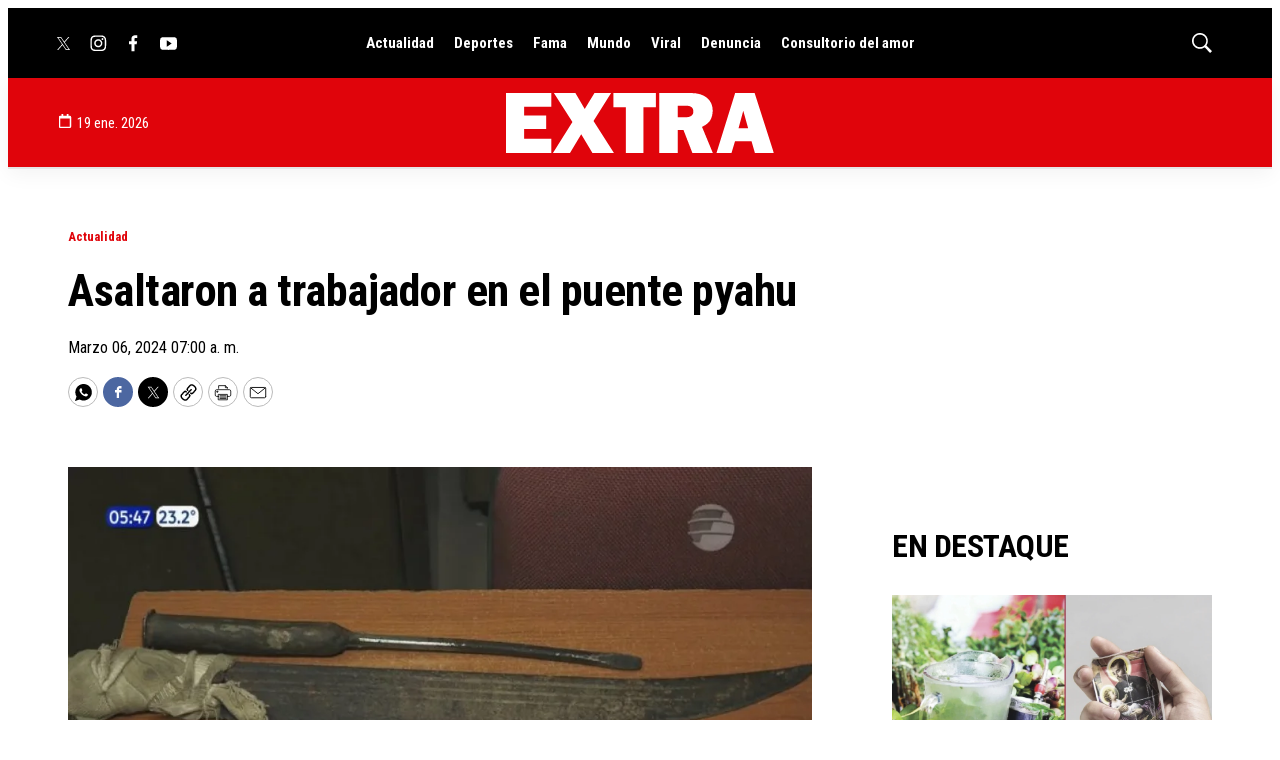

--- FILE ---
content_type: text/html;charset=UTF-8
request_url: https://www.extra.com.py/actualidad/asaltaron-a-trabajador-en-el-puente-pyahu
body_size: 33187
content:

<!DOCTYPE html>
<html class="ArticlePage" lang="es"data-header-hat="true"data-sticky-hat="true"
 data-lead="standard">
    <head>
    <meta charset="UTF-8">

    <meta property="og:title" content="Asaltaron a trabajador en el puente pyahu">

    <meta property="og:url" content="https://www.extra.com.py/actualidad/asaltaron-a-trabajador-en-el-puente-pyahu">

        <meta property="og:image" content="https://grupovierci.brightspotcdn.com/dims4/default/50ff0ad/2147483647/strip/true/crop/804x452+0+0/resize/1440x810!/quality/90/?url=https%3A%2F%2Fk2-prod-grupo-vierci.s3.us-east-1.amazonaws.com%2Fbrightspot%2F0e%2Fe1%2F3b391c824776a3f888827a40f551%2Farmas.jpg">
        
        
        <meta property="og:image:url" content="https://grupovierci.brightspotcdn.com/dims4/default/50ff0ad/2147483647/strip/true/crop/804x452+0+0/resize/1440x810!/quality/90/?url=https%3A%2F%2Fk2-prod-grupo-vierci.s3.us-east-1.amazonaws.com%2Fbrightspot%2F0e%2Fe1%2F3b391c824776a3f888827a40f551%2Farmas.jpg">
        
        <meta property="og:image:width" content="1440">
        <meta property="og:image:height" content="810">
            <meta property="og:image:type" content="image/jpeg">
        
            <meta property="og:image:alt" content="armas.jpg">
        
    
    <meta property="og:site_name" content="Extra">



    <meta property="og:type" content="article">

    <meta property="article:published_time" content="2024-03-06T10:00:40.639">

    <meta property="article:modified_time" content="2024-03-06T10:00:48.817">

    <meta property="article:section" content="Actualidad">

    
    <meta name="twitter:card" content="summary_large_image"/>
    
    
    
    
    
        <meta name="twitter:image" content="https://grupovierci.brightspotcdn.com/dims4/default/50ff0ad/2147483647/strip/true/crop/804x452+0+0/resize/1440x810!/quality/90/?url=https%3A%2F%2Fk2-prod-grupo-vierci.s3.us-east-1.amazonaws.com%2Fbrightspot%2F0e%2Fe1%2F3b391c824776a3f888827a40f551%2Farmas.jpg"/>
    
    
    <meta name="twitter:image:alt" content="armas.jpg"/>
    
    
    <meta name="twitter:site" content="@DiarioExtraPy"/>
    
    
    
    <meta name="twitter:title" content="Asaltaron a trabajador en el puente pyahu"/>
    

    <meta property="fb:app_id" content="495093896247893">

<style type="text/css">:root {
    --color-primary-theme: #e0040b;

    --color-primary-text-theme: #000000;
    --color-secondary-text-theme: #000000;
    
    
    
    

    --color-header-bg-theme: #e0040b;
    
    
    

    
    

    
    

    --color-footer-bg-theme: #1e1e1e;
    --color-footer-text-theme: #ffffff;

    
    

    
    
    
    
    
    
    

    
    
    

    
    
}
</style>
    <style type="text/css">:root {
        --button-border-radius:5px;
    }
</style>
    <style type="text/css">:root {
  --font-1: "Arial";
  --font-2: "Times";
}

body {
  --font-1: "Roboto Condensed";
  --font-2: "Merriweather";
}
</style>

    
        <link data-cssvarsponyfill="true" class="Webpack-css" rel="stylesheet" href="https://grupovierci.brightspotcdn.com/resource/00000184-3f0c-de12-a5f5-7fcfd62d0000/styles/default/All.min.f1d7ea7587d9c3596e28f4d30e7e3ec7.gz.css">
    <style>.Page-header-bar-logo {
z-index:99999;
}

.PageListCarouselC {
    z-index: 999999;
}</style>
<style>.Page-aboveHat .TwoColumnContainer7030 {
	margin-top: 0px !important;
    margin-bottom: 0px !important;
}

@media only screen and (max-width: 768px) {
    .Page-aboveHat {
    	display: none;
    }
}

.SearchOverlay {
	z-index: 999999;
}

.SearchOverlay-search-label input {
	background: none
}</style>
<style>.Page-header-date {
	color: #FFFFFF
}</style>
<style>@media only screen and (max-width: 768px) {
    .Page-header-hamburger-menu .NavigationItem-text a {
		color: #FFFFFF;
	}
}</style>
<style>.whatsapp_channel_btn {
	background: #6E31A7 !important;
    border-radius: 30px;
    color: #fff !important;
    display: flex;
    justify-content: center;
    align-items: center;
    font-weight: 700;
    margin: 0 auto;
    max-width: 85%;
    padding: 10px 15px;
    text-align: center;
    transition: .3s ease-in-out;
    text-decoration: none !important;
}

.whatsapp_channel_btn:hover {
	opacity: .7;
    transform: scale(.95);
}

.whatsapp_icon {
	width: 45px;
    margin-right: 1rem
}</style>
<style>::selection {
    background-color: #E0040B; /* rojo */
    color: white;
}</style>
<meta name="viewport" content="width=device-width, initial-scale=1, minimum-scale=1, maximum-scale=5"><title>Asaltaron a trabajador en el puente pyahu - Extra | Publicación web del diario Extra, donde encontrás informaciones útiles y todas las noticias más importantes del día.</title><link rel="canonical" href="https://www.extra.com.py/actualidad/asaltaron-a-trabajador-en-el-puente-pyahu"><meta name="brightspot.contentId" content="0000018e-1329-d1eb-abdf-936fab760001"><link rel="apple-touch-icon"sizes="180x180"href="/apple-touch-icon.png"><link rel="icon"type="image/png"href="/favicon-32x32.png"><link rel="icon"type="image/png"href="/favicon-16x16.png"><script type="application/ld+json">{"@context":"http://schema.org","@type":"Article","url":"https://www.extra.com.py/actualidad/asaltaron-a-trabajador-en-el-puente-pyahu","dateModified":"2024-03-06T10:00:48.817Z","datePublished":"2024-03-06T10:00:40.639Z","image":[{"@context":"http://schema.org","@type":"ImageObject","height":475,"url":"https://grupovierci.brightspotcdn.com/dims4/default/deeb6e7/2147483647/strip/false/crop/804x475+0+0/resize/804x475!/quality/90/?url=https%3A%2F%2Fk2-prod-grupo-vierci.s3.us-east-1.amazonaws.com%2Fbrightspot%2F0e%2Fe1%2F3b391c824776a3f888827a40f551%2Farmas.jpg","width":804},{"@context":"http://schema.org","@type":"ImageObject","height":675,"url":"https://grupovierci.brightspotcdn.com/dims4/default/472459f/2147483647/strip/false/crop/804x452+0+0/resize/1200x675!/quality/90/?url=https%3A%2F%2Fk2-prod-grupo-vierci.s3.us-east-1.amazonaws.com%2Fbrightspot%2F0e%2Fe1%2F3b391c824776a3f888827a40f551%2Farmas.jpg","width":1200}],"mainEntityOfPage":{"@type":"WebPage","@id":"https://www.extra.com.py/actualidad/asaltaron-a-trabajador-en-el-puente-pyahu"},"publisher":{"@type":"Organization","name":"Extra","logo":{"@type":"ImageObject","url":"https://grupovierci.brightspotcdn.com/bb/1b/54202c35470d8d1ba0899ff323a0/extra.svg"}},"name":"Asaltaron a trabajador en el puente pyahu - Extra | Publicación web del diario Extra, donde encontrás informaciones útiles y todas las noticias más importantes del día.","headline":"Asaltaron a trabajador en el puente pyahu"}</script><link rel="amphtml" href="https://www.extra.com.py/actualidad/asaltaron-a-trabajador-en-el-puente-pyahu?_amp=true">

    <!-- this will add webcomponent polyfills based on browsers. As of 04/29/21 still needed for IE11 and Safari -->
    <script src="https://grupovierci.brightspotcdn.com/resource/00000184-3f0c-de12-a5f5-7fcfd62d0000/webcomponents-loader/webcomponents-loader.2938a610ca02c611209b1a5ba2884385.gz.js"></script>

    <script>
        /**
            This allows us to load the IE polyfills via feature detection so that they do not load
            needlessly in the browsers that do not need them. It also ensures they are loaded
            non async so that they load before the rest of our JS.
        */
        var head = document.getElementsByTagName('head')[0];
        if (!window.CSS || !window.CSS.supports || !window.CSS.supports('--fake-var', 0)) {
            var script = document.createElement('script');
            script.setAttribute('src', "https://grupovierci.brightspotcdn.com/resource/00000184-3f0c-de12-a5f5-7fcfd62d0000/util/IEPolyfills.min.71804c3ef534cb3d93cbe88178f4130a.gz.js");
            script.setAttribute('type', 'text/javascript');
            script.async = false;
            head.appendChild(script);
        }
    </script>
    
        <script src="https://grupovierci.brightspotcdn.com/resource/00000184-3f0c-de12-a5f5-7fcfd62d0000/styles/default/All.min.d92bdf64486237ce2ac007ffa70ec908.gz.js" async></script>
    <script async="async" src="https://www.googletagservices.com/tag/js/gpt.js"></script>

<script type="text/javascript">
    // Google tag setup
    var googletag = googletag || {};
    googletag.cmd = googletag.cmd || [];

    googletag.cmd.push(function () {
        googletag.pubads().enableSingleRequest()
        googletag.pubads().enableAsyncRendering()
        googletag.pubads().disableInitialLoad()
        googletag.enableServices()
    })

    // setup of ad slots
    var dfpAdSlotsObject = {}
    var dfpAdSlots = []
    var staticAdSlots = []
</script>

    <script async src="https://www.googletagmanager.com/gtag/js?id=G-321CYTEQ53"></script>
    <script>
        window.dataLayer = window.dataLayer || [];
        function gtag(){dataLayer.push(arguments);}
        gtag('js', new Date());
        gtag('config', 'G-321CYTEQ53');
    </script>

    <script async src="https://www.googletagmanager.com/gtag/js?id=G-GV6Q55HYDQ"></script>
    <script>
        window.dataLayer = window.dataLayer || [];
        function gtag(){dataLayer.push(arguments);}
        gtag('js', new Date());
        gtag('config', 'G-GV6Q55HYDQ');
    </script>
<script src="https://ads.vidoomy.com/extra.com.py_13971.js" async></script>
<script src="//tags.worldglobalssp.xyz/tag/94904"></script>
<script>function insertarEnlaceConIconoAntesDelPenultimoParrafo() {
    const contador = document.querySelectorAll('.Page-main .Page-articleBody .RichTextArticleBody p');
    const parrafos = Array.from(contador).filter(parrafo => !parrafo.closest('.Enhancement'));


    const cantidadParrafos = parrafos.length;

    // Verificar si hay al menos 3 párrafos antes de intentar insertar el enlace
    if (cantidadParrafos >= 3) {
        // Crear un nuevo elemento <a> con el enlace
        const nuevoEnlace = document.createElement('a');
        nuevoEnlace.href = 'https://whatsapp.com/channel/0029Vab4tDg7NoZweOmNUo3e';
        nuevoEnlace.classList.add('whatsapp_channel_btn');
        nuevoEnlace.target = '_blank';
		
        // Crear un nuevo elemento <img> con la imagen
        const nuevaImagen = document.createElement('img');
        nuevaImagen.src = 'https://grupovierci.brightspotcdn.com/f8/1a/9410d2564a649224aec6fdb68330/icono-whatsapp.png';
        nuevaImagen.alt = 'icono whatsapp'; // descripción
        nuevaImagen.classList.add('whatsapp_icon');

        // Agregar la nueva imagen al enlace
        nuevoEnlace.appendChild(nuevaImagen);

        // Agregar texto al enlace
        nuevoEnlace.appendChild(document.createTextNode('Si querés saber más chismes, seguinos en nuestro canal de WhatsApp'));

        const penultimoParrafo = parrafos[3];

        penultimoParrafo.parentNode.insertBefore(nuevoEnlace, penultimoParrafo);
    }

    clearInterval(intervalId);
}

const intervalId = setInterval(insertarEnlaceConIconoAntesDelPenultimoParrafo, 100);
</script>
<script>document.addEventListener('DOMContentLoaded', function () {
// Crear el script para Facebook SDK
    const fbScript = document.createElement('script');
    fbScript.async = true;
    fbScript.defer = true;
    fbScript.crossOrigin = 'anonymous';
    fbScript.src = "https://connect.facebook.net/es_LA/sdk.js#xfbml=1&version=v18.0&appId=495093896247893";

    document.body.appendChild(fbScript);
    
    // Definir el HTML a insertar, excepto el script
    const fbCommentsHtml = `
            <div id="fb-root"></div>
            <div class="fb-comments" data-width="" data-numposts="6" data-colorscheme="light"></div>
        `;

    // Insertar el HTML en el div con id "facebook-comments-box"
    document.getElementById('facebook-comments-box').innerHTML = fbCommentsHtml;
})</script>
<script>function loadScript(a){var b=document.getElementsByTagName("head")[0],c=document.createElement("script");c.type="text/javascript",c.src="https://tracker.metricool.com/resources/be.js",c.onreadystatechange=a,c.onload=a,b.appendChild(c)}loadScript(function(){beTracker.t({hash:"346dd75dc70b88c150d1cfb66b735c74"})});</script>
<script>document.addEventListener("copy", (event) => {
    event.preventDefault();

    let selectedText = window.getSelection().toString().trim(); // Obtiene el texto seleccionado
    let url = window.location.href; // Obtiene la URL de la página

    // Obtiene la sección desde el div con la clase Page-breadcrumbs
    let sectionElement = document.querySelector(".Page-breadcrumbs a");
    let sectionName = sectionElement ? sectionElement.innerText.trim().toUpperCase() : "";

    // Mensajes personalizados según la sección
    let messages = {
        "FAMA": "¡Qué espectacular este chisme! No se pierdan los detalles, grupo! Podés leer completo aquí:",
        "CONSULTORIO DEL AMOR": "¡Increíble las cosas que pasan! ¿Y ustedes, grupo, qué opinan de esto? Podés leer completo aquí:",
        "MUNDO": "¡Novaser! ¿Dónde iremos a parar así, grupo? Podés leer completo aquí:",
        "DEPORTES": "Esta es la noticia que les quería mostrar. ¡Aguante el fútbol y toda su gente! Podés leer completo aquí:",
        "ACTUALIDAD": "¡Me impresionó este contenido, es lo mejor para compartir con grupo ahora mismo! Podés leer completo aquí:"
    };

    // Usa el mensaje correspondiente o el mensaje por defecto
    let customMessage = messages[sectionName] || "¡Me impresionó este contenido, es lo mejor para compartir con grupo ahora mismo! Podés leer completo aquí:";
    
    if (selectedText) {
        event.clipboardData.setData("text/plain", `${customMessage} ${url}`);
    }
});</script>
<script>
        var link = document.createElement('link');
        link.setAttribute('href', '//fonts.googleapis.com/css?family=Roboto Condensed:300,400,700|Merriweather:300,400,700');
        var relList = link.relList;

        if (relList && relList.supports('preload')) {
            link.setAttribute('as', 'style');
            link.setAttribute('rel', 'preload');
            link.setAttribute('onload', 'this.rel="stylesheet"');
            link.setAttribute('crossorigin', 'anonymous');
        } else {
            link.setAttribute('rel', 'stylesheet');
        }

        head.appendChild(link);
    </script>
</head>


    <body class="Page-body">
        <!-- Putting icons here, so we don't have to include in a bunch of -body hbs's -->
<svg xmlns="http://www.w3.org/2000/svg" style="display:none" id="iconsMap">
    <symbol id="mono-icon-facebook" viewBox="0 0 10 19">
        <path fill-rule="evenodd" d="M2.707 18.25V10.2H0V7h2.707V4.469c0-1.336.375-2.373 1.125-3.112C4.582.62 5.578.25
        6.82.25c1.008 0 1.828.047 2.461.14v2.848H7.594c-.633 0-1.067.14-1.301.422-.188.235-.281.61-.281
        1.125V7H9l-.422 3.2H6.012v8.05H2.707z"></path>
    </symbol>
    <symbol id="action-icon-facebook" viewBox="0 0 7 12" xmlns="http://www.w3.org/2000/svg">
        <g stroke="none" stroke-width="1" fill="none" fill-rule="evenodd">
            <g transform="translate(-112.000000, -395.000000)" fill="#FFFFFF">
                <g transform="translate(100.000000, 386.000000)">
                    <g transform="translate(12.000000, 9.000000)">
                        <path d="M1.777125,12 L1.777125,6.48659606 L0,6.48659606 L0,4.05412254 L1.777125,4.05412254
                        L1.777125,3.10626869 C1.777125,1.47184919 2.99976923,0 4.50308654,0 L6.46153846,0 L6.46153846,2.43247352
                        L4.50308654,2.43247352 C4.28864423,2.43247352 4.03846154,2.69376172 4.03846154,3.08498454 L4.03846154,4.05412254
                        L6.46153846,4.05412254 L6.46153846,6.48659606 L4.03846154,6.48659606 L4.03846154,12"/>
                    </g>
                </g>
            </g>
        </g>
    </symbol>
    <symbol id="mono-icon-instagram" viewBox="0 0 17 17">
        <g>
            <path fill-rule="evenodd" d="M8.281 4.207c.727 0 1.4.182 2.022.545a4.055 4.055 0 0 1 1.476 1.477c.364.62.545 1.294.545 2.021 0 .727-.181 1.4-.545 2.021a4.055 4.055 0 0 1-1.476 1.477 3.934 3.934 0 0 1-2.022.545c-.726 0-1.4-.182-2.021-.545a4.055 4.055 0 0 1-1.477-1.477 3.934 3.934 0 0 1-.545-2.021c0-.727.182-1.4.545-2.021A4.055 4.055 0 0 1 6.26 4.752a3.934 3.934 0 0 1 2.021-.545zm0 6.68a2.54 2.54 0 0 0 1.864-.774 2.54 2.54 0 0 0 .773-1.863 2.54 2.54 0 0 0-.773-1.863 2.54 2.54 0 0 0-1.864-.774 2.54 2.54 0 0 0-1.863.774 2.54 2.54 0 0 0-.773 1.863c0 .727.257 1.348.773 1.863a2.54 2.54 0 0 0 1.863.774zM13.45 4.03c-.023.258-.123.48-.299.668a.856.856 0 0 1-.65.281.913.913 0 0 1-.668-.28.913.913 0 0 1-.281-.669c0-.258.094-.48.281-.668a.913.913 0 0 1 .668-.28c.258 0 .48.093.668.28.187.188.281.41.281.668zm2.672.95c.023.656.035 1.746.035 3.269 0 1.523-.017 2.62-.053 3.287-.035.668-.134 1.248-.298 1.74a4.098 4.098 0 0 1-.967 1.53 4.098 4.098 0 0 1-1.53.966c-.492.164-1.072.264-1.74.3-.668.034-1.763.052-3.287.052-1.523 0-2.619-.018-3.287-.053-.668-.035-1.248-.146-1.74-.334a3.747 3.747 0 0 1-1.53-.931 4.098 4.098 0 0 1-.966-1.53c-.164-.492-.264-1.072-.299-1.74C.424 10.87.406 9.773.406 8.25S.424 5.63.46 4.963c.035-.668.135-1.248.299-1.74.21-.586.533-1.096.967-1.53A4.098 4.098 0 0 1 3.254.727c.492-.164 1.072-.264 1.74-.3C5.662.394 6.758.376 8.281.376c1.524 0 2.62.018 3.287.053.668.035 1.248.135 1.74.299a4.098 4.098 0 0 1 2.496 2.496c.165.492.27 1.078.317 1.757zm-1.687 7.91c.14-.399.234-1.032.28-1.899.024-.515.036-1.242.036-2.18V7.689c0-.961-.012-1.688-.035-2.18-.047-.89-.14-1.524-.281-1.899a2.537 2.537 0 0 0-1.512-1.511c-.375-.14-1.008-.235-1.899-.282a51.292 51.292 0 0 0-2.18-.035H7.72c-.938 0-1.664.012-2.18.035-.867.047-1.5.141-1.898.282a2.537 2.537 0 0 0-1.512 1.511c-.14.375-.234 1.008-.281 1.899a51.292 51.292 0 0 0-.036 2.18v1.125c0 .937.012 1.664.036 2.18.047.866.14 1.5.28 1.898.306.726.81 1.23 1.513 1.511.398.141 1.03.235 1.898.282.516.023 1.242.035 2.18.035h1.125c.96 0 1.687-.012 2.18-.035.89-.047 1.523-.141 1.898-.282.726-.304 1.23-.808 1.512-1.511z"></path>
        </g>
    </symbol>
    <symbol id="mono-icon-contactUs" viewBox="0 0 512 512">
        <path d="M64 112c-8.8 0-16 7.2-16 16v22.1L220.5 291.7c20.7 17 50.4 17 71.1 0L464 150.1V128c0-8.8-7.2-16-16-16H64zM48 212.2V384c0 8.8 7.2 16 16 16H448c8.8 0 16-7.2 16-16V212.2L322 328.8c-38.4 31.5-93.7 31.5-132 0L48 212.2zM0 128C0 92.7 28.7 64 64 64H448c35.3 0 64 28.7 64 64V384c0 35.3-28.7 64-64 64H64c-35.3 0-64-28.7-64-64V128z"/>
    </symbol>
    <symbol id="mono-icon-login" viewBox="0 0 512 512">
        <path d="M406.5 399.6C387.4 352.9 341.5 320 288 320H224c-53.5 0-99.4 32.9-118.5 79.6C69.9 362.2 48 311.7 48 256C48 141.1 141.1 48 256 48s208 93.1 208 208c0 55.7-21.9 106.2-57.5 143.6zm-40.1 32.7C334.4 452.4 296.6 464 256 464s-78.4-11.6-110.5-31.7c7.3-36.7 39.7-64.3 78.5-64.3h64c38.8 0 71.2 27.6 78.5 64.3zM256 512A256 256 0 1 0 256 0a256 256 0 1 0 0 512zm0-272a40 40 0 1 1 0-80 40 40 0 1 1 0 80zm-88-40a88 88 0 1 0 176 0 88 88 0 1 0 -176 0z"/>
    </symbol>
    <symbol id="mono-icon-mailto" viewBox="0 0 512 512">
        <g>
            <path d="M67,148.7c11,5.8,163.8,89.1,169.5,92.1c5.7,3,11.5,4.4,20.5,4.4c9,0,14.8-1.4,20.5-4.4c5.7-3,158.5-86.3,169.5-92.1
                c4.1-2.1,11-5.9,12.5-10.2c2.6-7.6-0.2-10.5-11.3-10.5H257H65.8c-11.1,0-13.9,3-11.3,10.5C56,142.9,62.9,146.6,67,148.7z"></path>
            <path d="M455.7,153.2c-8.2,4.2-81.8,56.6-130.5,88.1l82.2,92.5c2,2,2.9,4.4,1.8,5.6c-1.2,1.1-3.8,0.5-5.9-1.4l-98.6-83.2
                c-14.9,9.6-25.4,16.2-27.2,17.2c-7.7,3.9-13.1,4.4-20.5,4.4c-7.4,0-12.8-0.5-20.5-4.4c-1.9-1-12.3-7.6-27.2-17.2l-98.6,83.2
                c-2,2-4.7,2.6-5.9,1.4c-1.2-1.1-0.3-3.6,1.7-5.6l82.1-92.5c-48.7-31.5-123.1-83.9-131.3-88.1c-8.8-4.5-9.3,0.8-9.3,4.9
                c0,4.1,0,205,0,205c0,9.3,13.7,20.9,23.5,20.9H257h185.5c9.8,0,21.5-11.7,21.5-20.9c0,0,0-201,0-205
                C464,153.9,464.6,148.7,455.7,153.2z"></path>
        </g>
    </symbol>
    <svg id="action-icon-mailto" viewBox="0 0 20 14" xmlns="http://www.w3.org/2000/svg">
        <g stroke="none" stroke-width="1" fill="none" fill-rule="evenodd" stroke-linecap="round" stroke-linejoin="round">
            <g transform="translate(-245.000000, -2697.000000)" stroke="#000000">
                <g transform="translate(100.000000, 1138.000000)">
                    <g transform="translate(0.000000, 132.000000)">
                        <g transform="translate(0.000000, 1419.000000)">
                            <g transform="translate(140.000000, 0.000000)">
                                <g transform="translate(6.000000, 9.000000)">
                                    <path d="M17.5909091,10.6363636 C17.5909091,11.3138182 17.0410909,11.8636364 16.3636364,11.8636364
                                    L1.63636364,11.8636364 C0.958909091,11.8636364 0.409090909,11.3138182 0.409090909,10.6363636
                                    L0.409090909,1.63636364 C0.409090909,0.958090909 0.958909091,0.409090909 1.63636364,0.409090909
                                    L16.3636364,0.409090909 C17.0410909,0.409090909 17.5909091,0.958090909 17.5909091,1.63636364
                                    L17.5909091,10.6363636 L17.5909091,10.6363636 Z"/>
                                    <polyline points="17.1818182 0.818181818 9 7.36363636 0.818181818 0.818181818"/>
                                </g>
                            </g>
                        </g>
                    </g>
                </g>
            </g>
        </g>
    </svg>
    <symbol id="mono-icon-spotify" viewBox="0 0 170.1 170.1" xml:space="preserve">
        <g>
            <g>
                <g>
                    <path d="M85,1.3C38.8,1.3,1.3,38.8,1.3,85c0,46.3,37.5,83.7,83.7,83.7c46.3,0,83.7-37.5,83.7-83.7
                        C168.8,38.8,131.3,1.3,85,1.3z M123.4,122.1c-1.5,2.5-4.7,3.2-7.2,1.7c-19.7-12-44.4-14.7-73.6-8.1c-2.8,0.6-5.6-1.1-6.2-3.9
                        c-0.6-2.8,1.1-5.6,3.9-6.2c31.9-7.3,59.3-4.2,81.3,9.3C124.2,116.4,124.9,119.6,123.4,122.1z M133.7,99.3c-1.9,3.1-5.9,4-9,2.2
                        c-22.5-13.8-56.8-17.8-83.4-9.8c-3.5,1-7.1-0.9-8.1-4.3c-1-3.5,0.9-7.1,4.4-8.1c30.4-9.2,68.2-4.8,94.1,11.1
                        C134.6,92.2,135.6,96.2,133.7,99.3z M134.6,75.5c-27-16-71.5-17.5-97.3-9.7c-4.1,1.3-8.5-1.1-9.8-5.2c-1.3-4.1,1.1-8.5,5.2-9.8
                        c29.6-9,78.8-7.2,109.8,11.2c3.7,2.2,4.9,7,2.7,10.7C143.1,76.5,138.3,77.7,134.6,75.5z"/>
                </g>
            </g>
        </g>
    </symbol>
    <symbol id="mono-icon-print" viewBox="0 0 12 12">
        <g fill-rule="evenodd">
            <path fill-rule="nonzero" d="M9 10V7H3v3H1a1 1 0 0 1-1-1V4a1 1 0 0 1 1-1h10a1 1 0 0 1 1 1v3.132A2.868 2.868 0 0 1 9.132 10H9zm.5-4.5a1 1 0 1 0 0-2 1 1 0 0 0 0 2zM3 0h6v2H3z"></path>
            <path d="M4 8h4v4H4z"></path>
        </g>
    </symbol>
    <symbol id="action-icon-print" viewBox="0 0 20 18" xmlns="http://www.w3.org/2000/svg">
        <g stroke="none" stroke-width="1" fill="none" fill-rule="evenodd" stroke-linecap="round" stroke-linejoin="round">
            <g transform="translate(-280.000000, -2695.000000)" stroke="#000000" stroke-width="0.9">
                <g transform="translate(100.000000, 1138.000000)">
                    <g transform="translate(0.000000, 132.000000)">
                        <g transform="translate(0.000000, 1419.000000)">
                            <g transform="translate(140.000000, 0.000000)">
                                <g transform="translate(35.000000, 0.000000)">
                                    <g transform="translate(6.000000, 7.000000)">
                                        <path d="M4.125,12.375 L1.875,12.375 C1.05,12.375 0.375,11.7 0.375,10.875 L0.375,6.375
                                        C0.375,5.55 1.05,4.875 1.875,4.875 L16.125,4.875 C16.95075,4.875 17.625,5.55 17.625,6.375
                                        L17.625,10.875 C17.625,11.7 16.95075,12.375 16.125,12.375 L13.875,12.375"/>
                                        <g transform="translate(4.125000, 0.375000)">
                                            <polyline id="Stroke-2384" points="0 3 0 0 7.5 0 9.75 2.25 9.75 3"/>
                                            <polygon id="Stroke-2385" points="0 15.75 9.75 15.75 9.75 9.75 0 9.75"/>
                                        </g>
                                        <path d="M3.375,7.125 C3.375,7.539 3.03975,7.875 2.625,7.875 C2.211,7.875 1.875,7.539
                                        1.875,7.125 C1.875,6.71025 2.211,6.375 2.625,6.375 C3.03975,6.375 3.375,6.71025 3.375,7.125
                                        L3.375,7.125 Z"/>
                                        <line x1="5.625" y1="11.625" x2="12.375" y2="11.625" id="Stroke-2387"/>
                                        <line x1="5.625" y1="13.125" x2="12.375" y2="13.125" id="Stroke-2388"/>
                                        <line x1="5.625" y1="14.625" x2="12.375" y2="14.625" id="Stroke-2389"/>
                                        <polyline points="11.625 0.375 11.625 2.625 13.875 2.625"/>
                                    </g>
                                </g>
                            </g>
                        </g>
                    </g>
                </g>
            </g>
        </g>
    </symbol>
    <symbol id="mono-icon-copylink" viewBox="0 0 12 12">
        <g fill-rule="evenodd">
            <path d="M10.199 2.378c.222.205.4.548.465.897.062.332.016.614-.132.774L8.627 6.106c-.187.203-.512.232-.75-.014a.498.498 0 0 0-.706.028.499.499 0 0 0 .026.706 1.509 1.509 0 0 0 2.165-.04l1.903-2.06c.37-.398.506-.98.382-1.636-.105-.557-.392-1.097-.77-1.445L9.968.8C9.591.452 9.03.208 8.467.145 7.803.072 7.233.252 6.864.653L4.958 2.709a1.509 1.509 0 0 0 .126 2.161.5.5 0 1 0 .68-.734c-.264-.218-.26-.545-.071-.747L7.597 1.33c.147-.16.425-.228.76-.19.353.038.71.188.931.394l.91.843.001.001zM1.8 9.623c-.222-.205-.4-.549-.465-.897-.062-.332-.016-.614.132-.774l1.905-2.057c.187-.203.512-.232.75.014a.498.498 0 0 0 .706-.028.499.499 0 0 0-.026-.706 1.508 1.508 0 0 0-2.165.04L.734 7.275c-.37.399-.506.98-.382 1.637.105.557.392 1.097.77 1.445l.91.843c.376.35.937.594 1.5.656.664.073 1.234-.106 1.603-.507L7.04 9.291a1.508 1.508 0 0 0-.126-2.16.5.5 0 0 0-.68.734c.264.218.26.545.071.747l-1.904 2.057c-.147.16-.425.228-.76.191-.353-.038-.71-.188-.931-.394l-.91-.843z"></path>
            <path d="M8.208 3.614a.5.5 0 0 0-.707.028L3.764 7.677a.5.5 0 0 0 .734.68L8.235 4.32a.5.5 0 0 0-.027-.707"></path>
        </g>
    </symbol>
    <symbol id="mono-icon-linkedin" viewBox="0 0 14 14" xmlns="http://www.w3.org/2000/svg">
        <path d="M9.245 7.318c-.704 0-1.273.57-1.273 1.273v4.454H4.79s.038-7.636 0-8.272h3.182v.945s.985-.919 2.507-.919c1.884 0 3.22 1.364 3.22 4.012v4.234h-3.182V8.591c0-.703-.57-1.273-1.272-1.273zM1.92 3.5h-.018C.94 3.5.318 2.748.318 1.921.318 1.075.96.386 1.94.386s1.583.712 1.603 1.557c0 .828-.622 1.557-1.622 1.557zm1.597 9.545H.336V4.773h3.181v8.272z" fill-rule="evenodd"/>
    </symbol>
    <symbol id="action-icon-linkedin" viewBox="0 0 14 14" xmlns="http://www.w3.org/2000/svg">
        <g stroke="none" stroke-width="1" fill="none" fill-rule="evenodd">
            <g transform="translate(-214.000000, -394.000000)" fill="#FFFFFF">
                <g transform="translate(100.000000, 386.000000)">
                    <g transform="translate(114.318373, 8.386273)">
                        <path d="M8.92627273,6.93190909 C8.22309091,6.93190909 7.65354545,7.50209091 7.65354545,8.20463636
                        L7.65354545,12.6591818 L4.47172727,12.6591818 C4.47172727,12.6591818 4.50927273,5.02281818
                        4.47172727,4.38645455 L7.65354545,4.38645455 L7.65354545,5.33145455 C7.65354545,5.33145455
                        8.63863636,4.41318182 10.1601818,4.41318182 C12.0444545,4.41318182 13.3808182,5.77690909
                        13.3808182,8.42481818 L13.3808182,12.6591818 L10.199,12.6591818 L10.199,8.20463636 C10.199,7.50209091
                        9.62945455,6.93190909 8.92627273,6.93190909 L8.92627273,6.93190909 Z M1.60172727,3.11372727
                        L1.58327273,3.11372727 C0.621727273,3.11372727 0,2.36154545 0,1.53490909 C0,0.689181818
                        0.640818182,1.77635684e-15 1.62081818,1.77635684e-15 C2.60145455,1.77635684e-15 3.20409091,0.711454545
                        3.22318182,1.55718182 C3.22318182,2.38445455 2.60145455,3.11372727 1.60172727,3.11372727 L1.60172727,3.11372727
                        Z M3.199,12.6591818 L0.0171818182,12.6591818 L0.0171818182,4.38645455 L3.199,4.38645455 L3.199,12.6591818 Z"/>
                    </g>
                </g>
            </g>
        </g>
    </symbol>
    <symbol id="download" xmlns="http://www.w3.org/2000/svg" width="24" height="24" viewBox="0 0 24 24">
    <g fill="none" fill-rule="evenodd">
        <g>
            <g>
                <g>
                    <path d="M0 0H24V24H0z" transform="translate(-802.000000, -1914.000000) translate(0.000000, 1756.000000) translate(802.000000, 158.000000)"/>
                    <path fill="#000" fill-rule="nonzero" d="M12 2C6.49 2 2 6.49 2 12s4.49 10 10 10 10-4.49 10-10S17.51 2 12 2zm-1 8V6h2v4h3l-4 4-4-4h3zm6 7H7v-2h10v2z" transform="translate(-802.000000, -1914.000000) translate(0.000000, 1756.000000) translate(802.000000, 158.000000)"/>
                </g>
            </g>
        </g>
    </g>
    </symbol>
    <symbol id="mono-icon-pinterest" viewBox="0 0 512 512">
        <g>
            <path d="M256,32C132.3,32,32,132.3,32,256c0,91.7,55.2,170.5,134.1,205.2c-0.6-15.6-0.1-34.4,3.9-51.4
                c4.3-18.2,28.8-122.1,28.8-122.1s-7.2-14.3-7.2-35.4c0-33.2,19.2-58,43.2-58c20.4,0,30.2,15.3,30.2,33.6
                c0,20.5-13.1,51.1-19.8,79.5c-5.6,23.8,11.9,43.1,35.4,43.1c42.4,0,71-54.5,71-119.1c0-49.1-33.1-85.8-93.2-85.8
                c-67.9,0-110.3,50.7-110.3,107.3c0,19.5,5.8,33.3,14.8,43.9c4.1,4.9,4.7,6.9,3.2,12.5c-1.1,4.1-3.5,14-4.6,18
                c-1.5,5.7-6.1,7.7-11.2,5.6c-31.3-12.8-45.9-47-45.9-85.6c0-63.6,53.7-139.9,160.1-139.9c85.5,0,141.8,61.9,141.8,128.3
                c0,87.9-48.9,153.5-120.9,153.5c-24.2,0-46.9-13.1-54.7-27.9c0,0-13,51.6-15.8,61.6c-4.7,17.3-14,34.5-22.5,48
                c20.1,5.9,41.4,9.2,63.5,9.2c123.7,0,224-100.3,224-224C480,132.3,379.7,32,256,32z"></path>
        </g>
    </symbol>
    <symbol id="action-icon-pinterest" viewBox="0 0 30 30" xmlns="http://www.w3.org/1999/xlink">
        <g stroke="none" stroke-width="1" fill="none" fill-rule="evenodd">
            <g transform="translate(-135.000000, -526.000000)">
                <g transform="translate(100.000000, 526.000000)">
                    <g transform="translate(35.000000, 0.000000)">
                        <circle fill="#BD081C" cx="15" cy="15" r="15"/>
                        <path d="M10.125,13.6640625 C10.125,13.1015597 10.2226553,12.5716171 10.4179687,12.0742188 C10.6132822,11.5768204
                            10.8828108,11.143231 11.2265625,10.7734375 C11.5703142,10.403644 11.9661436,10.0833347 12.4140625,9.8125
                            C12.8619814,9.54166531 13.3437474,9.33854234 13.859375,9.203125 C14.3750026,9.06770766 14.901039,9 15.4375,9
                            C16.2604208,9 17.0260381,9.17317535 17.734375,9.51953125 C18.4427119,9.86588715 19.018227,10.3697884
                            19.4609375,11.03125 C19.903648,11.6927116 20.125,12.4401 20.125,13.2734375 C20.125,13.77344 20.0755213,14.2630184
                            19.9765625,14.7421875 C19.8776037,15.2213566 19.7213552,15.6822895 19.5078125,16.125 C19.2942698,16.5677105
                            19.0338557,16.9570296 18.7265625,17.2929688 C18.4192693,17.6289079 18.0416689,17.8971344 17.59375,18.0976562
                            C17.1458311,18.2981781 16.6536485,18.3984375 16.1171875,18.3984375 C15.7630191,18.3984375 15.4114601,18.315105
                            15.0625,18.1484375 C14.7135399,17.98177 14.4635424,17.7526056 14.3125,17.4609375 C14.2604164,17.6640635
                            14.1875005,17.9570293 14.09375,18.3398438 C13.9999995,18.7226582 13.9388022,18.9700515 13.9101562,19.0820312
                            C13.8815103,19.194011 13.8281254,19.378905 13.75,19.6367188 C13.6718746,19.8945325 13.604167,20.0794265
                            13.546875,20.1914062 C13.489583,20.303386 13.4062505,20.4661448 13.296875,20.6796875 C13.1874995,20.8932302
                            13.067709,21.0950511 12.9375,21.2851562 C12.807291,21.4752614 12.6458343,21.7005195 12.453125,21.9609375
                            L12.34375,22 L12.2734375,21.921875 C12.1953121,21.1041626 12.15625,20.6145841 12.15625,20.453125
                            C12.15625,19.9739559 12.212239,19.4362009 12.3242187,18.8398438 C12.4361985,18.2434866 12.6093738,17.4947962
                            12.84375,16.59375 C13.0781262,15.6927038 13.2135415,15.1640633 13.25,15.0078125 C13.0833325,14.6692691
                            13,14.2291694 13,13.6875 C13,13.2552062 13.1354153,12.8489602 13.40625,12.46875 C13.6770847,12.0885398
                            14.0208312,11.8984375 14.4375,11.8984375 C14.7552099,11.8984375 15.0026033,12.0039052 15.1796875,12.2148438
                            C15.3567717,12.4257823 15.4453125,12.6927067 15.4453125,13.015625 C15.4453125,13.3593767 15.3307303,13.8567676
                            15.1015625,14.5078125 C14.8723947,15.1588574 14.7578125,15.6458317 14.7578125,15.96875 C14.7578125,16.2968766
                            14.8749988,16.5690093 15.109375,16.7851562 C15.3437512,17.0013032 15.6276025,17.109375 15.9609375,17.109375
                            C16.2473973,17.109375 16.5130196,17.0442715 16.7578125,16.9140625 C17.0026054,16.7838535 17.2070304,16.606772
                            17.3710937,16.3828125 C17.5351571,16.158853 17.6809889,15.9114597 17.8085937,15.640625 C17.9361986,15.3697903
                            18.0351559,15.0820328 18.1054687,14.7773438 C18.1757816,14.4726547 18.2278644,14.1835951 18.2617187,13.9101562
                            C18.2955731,13.6367174 18.3125,13.3776054 18.3125,13.1328125 C18.3125,12.2317663 18.0273466,11.5299504
                            17.4570312,11.0273438 C16.8867159,10.5247371 16.1432337,10.2734375 15.2265625,10.2734375 C14.1848906,10.2734375
                            13.3151077,10.6106737 12.6171875,11.2851562 C11.9192673,11.9596388 11.5703125,12.815099 11.5703125,13.8515625
                            C11.5703125,14.0807303 11.6028643,14.3020823 11.6679687,14.515625 C11.7330732,14.7291677 11.803385,14.8984369
                            11.8789062,15.0234375 C11.9544275,15.1484381 12.0247393,15.2669265 12.0898437,15.3789062 C12.1549482,15.490886
                            12.1875,15.5703123 12.1875,15.6171875 C12.1875,15.7630216 12.1484379,15.9531238 12.0703125,16.1875
                            C11.9921871,16.4218762 11.8958339,16.5390625 11.78125,16.5390625 C11.7708333,16.5390625 11.7265629,16.5312501
                            11.6484375,16.515625 C11.3828112,16.4374996 11.1471364,16.2916677 10.9414062,16.078125 C10.7356761,15.8645823
                            10.5768235,15.618491 10.4648437,15.3398438 C10.352864,15.0611965 10.2682295,14.7799493 10.2109375,14.4960938
                            C10.1536455,14.2122382 10.125,13.9348972 10.125,13.6640625 Z" fill="#FFFFFF"/>
                    </g>
                </g>
            </g>
        </g>
    </symbol>
    <symbol id="icon-fullscreen" xmlns="http://www.w3.org/2000/svg" fill="white" viewBox="0 0 1024 1024">
       <path d="M290 236.4l43.9-43.9a8.01 8.01 0 0 0-4.7-13.6L169 160c-5.1-.6-9.5 3.7-8.9 8.9L179 329.1c.8 6.6 8.9 9.4 13.6 4.7l43.7-43.7L370 423.7c3.1 3.1 8.2 3.1 11.3 0l42.4-42.3c3.1-3.1 3.1-8.2 0-11.3L290 236.4zm352.7 187.3c3.1 3.1 8.2 3.1 11.3 0l133.7-133.6 43.7 43.7a8.01 8.01 0 0 0 13.6-4.7L863.9 169c.6-5.1-3.7-9.5-8.9-8.9L694.8 179c-6.6.8-9.4 8.9-4.7 13.6l43.9 43.9L600.3 370a8.03 8.03 0 0 0 0 11.3l42.4 42.4zM845 694.9c-.8-6.6-8.9-9.4-13.6-4.7l-43.7 43.7L654 600.3a8.03 8.03 0 0 0-11.3 0l-42.4 42.3a8.03 8.03 0 0 0 0 11.3L734 787.6l-43.9 43.9a8.01 8.01 0 0 0 4.7 13.6L855 864c5.1.6 9.5-3.7 8.9-8.9L845 694.9zm-463.7-94.6a8.03 8.03 0 0 0-11.3 0L236.3 733.9l-43.7-43.7a8.01 8.01 0 0 0-13.6 4.7L160.1 855c-.6 5.1 3.7 9.5 8.9 8.9L329.2 845c6.6-.8 9.4-8.9 4.7-13.6L290 787.6 423.7 654c3.1-3.1 3.1-8.2 0-11.3l-42.4-42.4z"/>
    </symbol>
    <symbol id="mono-icon-tumblr" viewBox="0 0 512 512">
        <g>
            <path d="M321.2,396.3c-11.8,0-22.4-2.8-31.5-8.3c-6.9-4.1-11.5-9.6-14-16.4c-2.6-6.9-3.6-22.3-3.6-46.4V224h96v-64h-96V48h-61.9
                c-2.7,21.5-7.5,44.7-14.5,58.6c-7,13.9-14,25.8-25.6,35.7c-11.6,9.9-25.6,17.9-41.9,23.3V224h48v140.4c0,19,2,33.5,5.9,43.5
                c4,10,11.1,19.5,21.4,28.4c10.3,8.9,22.8,15.7,37.3,20.5c14.6,4.8,31.4,7.2,50.4,7.2c16.7,0,30.3-1.7,44.7-5.1
                c14.4-3.4,30.5-9.3,48.2-17.6v-65.6C363.2,389.4,342.3,396.3,321.2,396.3z"></path>
        </g>
    </symbol>
    <symbol id="mono-icon-twitter" viewBox="15 10 100 106">
        <g transform="scale(2.1) translate(6, 5)">
            <path d="M5.91992,6l14.66211,21.375l-14.35156,16.625h3.17969l12.57617,-14.57812l10,14.57813h12.01367l-15.31836,-22.33008l13.51758,-15.66992h-3.16992l-11.75391,13.61719l-9.3418,-13.61719zM9.7168,8h7.16406l23.32227,34h-7.16406z"></path>
        </g>
    </symbol>
    <symbol id="action-icon-twitter" viewBox="0 0 30 30" xmlns="http://www.w3.org/2000/svg">
        <g stroke="none" stroke-width="1" fill="none" fill-rule="evenodd">
            <g transform="translate(-170.000000, -526.000000)">
                <g transform="translate(100.000000, 526.000000)">
                    <g transform="translate(70.000000, 0.000000)">
                        <circle fill="#000000
                        " cx="15" cy="15" r="15"/>
                        <g transform="translate(8.000000, 8.000000) scale(0.3)" fill="#FFFFFF">
                            <path d="M 5.9199219 6 L 20.582031 27.375 L 6.2304688 44 L 9.4101562 44 L 21.986328 29.421875 L 31.986328 44 L 44 44 L 28.681641 21.669922 L 42.199219 6 L 39.029297 6 L 27.275391 19.617188 L 17.933594 6 L 5.9199219 6 z M 9.7167969 8 L 16.880859 8 L 40.203125 42 L 33.039062 42 L 9.7167969 8 z"/>
                        </g>
                    </g>
                </g>
            </g>
        </g>
    </symbol>
    <symbol id="mono-icon-youtube" viewBox="0 0 512 512">
        <g>
            <path fill-rule="evenodd" d="M508.6,148.8c0-45-33.1-81.2-74-81.2C379.2,65,322.7,64,265,64c-3,0-6,0-9,0s-6,0-9,0c-57.6,0-114.2,1-169.6,3.6
                c-40.8,0-73.9,36.4-73.9,81.4C1,184.6-0.1,220.2,0,255.8C-0.1,291.4,1,327,3.4,362.7c0,45,33.1,81.5,73.9,81.5
                c58.2,2.7,117.9,3.9,178.6,3.8c60.8,0.2,120.3-1,178.6-3.8c40.9,0,74-36.5,74-81.5c2.4-35.7,3.5-71.3,3.4-107
                C512.1,220.1,511,184.5,508.6,148.8z M207,353.9V157.4l145,98.2L207,353.9z"></path>
        </g>
    </symbol>
    <symbol id="mono-icon-whatsapp" viewBox="0 0 16 16" xmlns="http://www.w3.org/2000/svg">
        <path d="M8.083 0c1.054 0 2.062.207 3.023.62.961.414 1.79.968 2.486 1.664a7.871 7.871 0 0 1 1.664 2.486c.413.961.62 1.969.62 3.023a7.573 7.573 0 0 1-.62 3.024 7.871 7.871 0 0 1-1.664 2.485 7.871 7.871 0 0 1-2.486 1.664 7.573 7.573 0 0 1-3.023.62 7.674 7.674 0 0 1-3.773-.971L0 16l1.406-4.186-.165-.285a7.603 7.603 0 0 1-.952-3.736c0-1.054.207-2.062.62-3.023a7.871 7.871 0 0 1 1.665-2.486A7.886 7.886 0 0 1 5.054.62 7.61 7.61 0 0 1 8.083 0zM5.488 3.98a.782.782 0 0 0-.537.227c-.435.41-.685.886-.75 1.427l-.015.206v.082c-.007.6.238 1.268.734 2.006.524.771 1.033 1.409 1.53 1.912.496.503 1.081.91 1.757 1.22.916.427 1.57.64 1.964.64.323 0 .675-.091 1.054-.274.379-.182.623-.408.734-.677.117-.296.175-.558.175-.785a.44.44 0 0 0-.02-.155c-.035-.062-.343-.245-.925-.548-.583-.303-.919-.455-1.008-.455-.09 0-.269.169-.538.507-.268.33-.454.496-.558.496a.459.459 0 0 1-.227-.073c-.655-.33-1.175-.678-1.56-1.043-.47-.441-.82-.913-1.055-1.417a.296.296 0 0 1-.052-.155c0-.068.12-.229.357-.48.238-.252.356-.45.356-.594 0-.049-.086-.307-.258-.776a45.177 45.177 0 0 0-.341-.91c-.055-.144-.109-.239-.16-.283-.052-.045-.143-.068-.274-.068-.048 0-.114-.005-.197-.015a1.645 1.645 0 0 0-.186-.016z" fill-rule="nonzero"/>
    <symbol id="mono-icon-tiktok" viewBox="0 0 512 512">
        <path d="M412.19,118.66a109.27,109.27,0,0,1-9.45-5.5,132.87,132.87,0,0,1-24.27-20.62c-18.1-20.71-24.86-41.72-27.35-56.43h.1C349.14,23.9,350,16,350.13,16H267.69V334.78c0,4.28,0,8.51-.18,12.69,0,.52-.05,1-.08,1.56,0,.23,0,.47-.05.71,0,.06,0,.12,0,.18a70,70,0,0,1-35.22,55.56,68.8,68.8,0,0,1-34.11,9c-38.41,0-69.54-31.32-69.54-70s31.13-70,69.54-70a68.9,68.9,0,0,1,21.41,3.39l.1-83.94a153.14,153.14,0,0,0-118,34.52,161.79,161.79,0,0,0-35.3,43.53c-3.48,6-16.61,30.11-18.2,69.24-1,22.21,5.67,45.22,8.85,54.73v.2c2,5.6,9.75,24.71,22.38,40.82A167.53,167.53,0,0,0,115,470.66v-.2l.2.2C155.11,497.78,199.36,496,199.36,496c7.66-.31,33.32,0,62.46-13.81,32.32-15.31,50.72-38.12,50.72-38.12a158.46,158.46,0,0,0,27.64-45.93c7.46-19.61,9.95-43.13,9.95-52.53V176.49c1,.6,14.32,9.41,14.32,9.41s19.19,12.3,49.13,20.31c21.48,5.7,50.42,6.9,50.42,6.9V131.27C453.86,132.37,433.27,129.17,412.19,118.66Z"></path>
    </symbol>
    <symbol id="mono-icon-whatsapp" viewBox="0 0 24 25">
        <g fill-rule="evenodd">
            <path fill-rule="nonzero" d="M17.492 14.446c-.298-.149-1.765-.87-2.04-.97-.273-.1-.472-.15-.67.149-.2.299-.772.97-.946 1.17-.174.2-.348.224-.646.075-.299-.15-1.26-.465-2.4-1.482-.888-.791-1.487-1.769-1.661-2.067-.174-.3-.019-.46.13-.61.135-.133.299-.348.448-.523.15-.174.2-.298.299-.497.1-.2.05-.374-.025-.523-.075-.15-.672-1.619-.92-2.217-.243-.582-.489-.503-.672-.512-.174-.009-.373-.01-.572-.01-.2 0-.522.074-.796.373s-1.045 1.02-1.045 2.49c0 1.47 1.07 2.888 1.22 3.088.148.199 2.104 3.214 5.098 4.507.712.307 1.268.491 1.702.628.715.228 1.365.196 1.88.119.573-.086 1.766-.722 2.014-1.42.25-.697.25-1.294.174-1.419-.074-.124-.273-.2-.572-.349m-5.446 7.437h-.004c-1.781 0-3.529-.48-5.053-1.384l-.363-.215-3.758.985 1.003-3.664-.236-.375c-.994-1.581-1.519-3.408-1.518-5.284.002-5.475 4.456-9.928 9.933-9.928 2.652 0 5.145 1.035 7.02 2.911 1.874 1.877 2.906 4.372 2.905 7.025-.002 5.475-4.456 9.929-9.929 9.929m8.45-18.38C18.242 1.245 15.243.001 12.047 0 5.462 0 .103 5.359.1 11.945c0 2.105.55 4.16 1.595 5.972L0 24.107l6.333-1.66c1.745.95 3.709 1.453 5.708 1.453h.005c6.584 0 11.943-5.359 11.946-11.945.001-3.192-1.24-6.194-3.495-8.452"/>
        </g>
    </symbol>
    <symbol id="icon-magnify" viewBox="0 0 30 30" xmlns="http://www.w3.org/2000/svg">
        <path d="M21.876 18.281l-.314.548L30 27.343 27.343 30l-8.437-8.516-.546.392c-2.083 1.3-4.245 1.951-6.486 1.951-3.28 0-6.08-1.171-8.398-3.515C1.16 17.968 0 15.156 0 11.874c0-3.28 1.159-6.08 3.476-8.398C5.794 1.16 8.595 0 11.876 0c3.282 0 6.079 1.159 8.398 3.476 2.318 2.318 3.477 5.119 3.477 8.4a11.786 11.786 0 0 1-1.875 6.405zm-3.36-13.046c-1.823-1.824-4.037-2.736-6.642-2.736-2.604 0-4.818.912-6.639 2.736-1.824 1.822-2.736 4.035-2.736 6.64 0 2.606.912 4.818 2.736 6.64 1.822 1.823 4.035 2.734 6.64 2.734 2.606 0 4.818-.91 6.64-2.733 1.876-1.875 2.813-4.088 2.813-6.642 0-2.55-.937-4.764-2.812-6.639z" fill-rule="evenodd"/>
    </symbol>
    <symbol id="burger-menu" viewBox="0 0 14 10">
        <g>
            <path fill-rule="evenodd" d="M0 5.5v-1h14v1H0zM0 1V0h14v1H0zm0 9V9h14v1H0z"></path>
        </g>
    </symbol>
    <symbol id="close-x" viewBox="0 0 14 14"  xmlns="http://www.w3.org/2000/svg">
        <g>
            <path fill-rule="nonzero" d="M6.336 7L0 .664.664 0 7 6.336 13.336 0 14 .664 7.664 7 14 13.336l-.664.664L7 7.664.664 14 0 13.336 6.336 7z"></path>
        </g>
    </symbol>
    <symbol id="download" xmlns="http://www.w3.org/2000/svg" width="24" height="24" viewBox="0 0 24 24">
    <g fill="none" fill-rule="evenodd">
        <g>
            <g>
                <g>
                    <path d="M0 0H24V24H0z" transform="translate(-802.000000, -1914.000000) translate(0.000000, 1756.000000) translate(802.000000, 158.000000)"/>
                    <path fill="#000" fill-rule="nonzero" d="M12 2C6.49 2 2 6.49 2 12s4.49 10 10 10 10-4.49 10-10S17.51 2 12 2zm-1 8V6h2v4h3l-4 4-4-4h3zm6 7H7v-2h10v2z" transform="translate(-802.000000, -1914.000000) translate(0.000000, 1756.000000) translate(802.000000, 158.000000)"/>
                </g>
            </g>
        </g>
    </g>
    </symbol>
    <symbol id="share-more-arrow" viewBox="0 0 512 512" style="enable-background:new 0 0 512 512;">
        <g>
            <g>
                <path d="M512,241.7L273.643,3.343v156.152c-71.41,3.744-138.015,33.337-188.958,84.28C30.075,298.384,0,370.991,0,448.222v60.436
                    l29.069-52.985c45.354-82.671,132.173-134.027,226.573-134.027c5.986,0,12.004,0.212,18.001,0.632v157.779L512,241.7z
                    M255.642,290.666c-84.543,0-163.661,36.792-217.939,98.885c26.634-114.177,129.256-199.483,251.429-199.483h15.489V78.131
                    l163.568,163.568L304.621,405.267V294.531l-13.585-1.683C279.347,291.401,267.439,290.666,255.642,290.666z"></path>
            </g>
        </g>
    </symbol>
    <symbol id="chevron" viewBox="0 0 100 100">
        <g>
            <path d="M22.4566257,37.2056786 L-21.4456527,71.9511488 C-22.9248661,72.9681457 -24.9073712,72.5311671 -25.8758148,70.9765924 L-26.9788683,69.2027424 C-27.9450684,67.6481676 -27.5292733,65.5646602 -26.0500598,64.5484493 L20.154796,28.2208967 C21.5532435,27.2597011 23.3600078,27.2597011 24.759951,28.2208967 L71.0500598,64.4659264 C72.5292733,65.4829232 72.9450684,67.5672166 71.9788683,69.1217913 L70.8750669,70.8956413 C69.9073712,72.4502161 67.9241183,72.8848368 66.4449048,71.8694118 L22.4566257,37.2056786 Z" id="Transparent-Chevron" transform="translate(22.500000, 50.000000) rotate(90.000000) translate(-22.500000, -50.000000) "></path>
        </g>
    </symbol>
    <symbol id="chevron-down" viewBox="0 0 10 6" xmlns="http://www.w3.org/2000/svg">
        <path d="M5.108 4.088L.965.158a.587.587 0 0 0-.8 0 .518.518 0 0 0 0 .758L5.13 5.625 9.845.905a.517.517 0 0 0-.021-.758.588.588 0 0 0-.8.02l-3.916 3.92z" fill-rule="evenodd"/>
    </symbol>
    <symbol id="chevron-up" viewBox="0 0 284.929 284.929" xmlns="http://www.w3.org/2000/svg">
        <path d="M282.082 195.285L149.028 62.24c-1.901-1.903-4.088-2.856-6.562-2.856s-4.665.953-6.567 2.856L2.856 195.285C.95 197.191 0 199.378 0 201.853c0 2.474.953 4.664 2.856 6.566l14.272 14.271c1.903 1.903 4.093 2.854 6.567 2.854s4.664-.951 6.567-2.854l112.204-112.202 112.208 112.209c1.902 1.903 4.093 2.848 6.563 2.848 2.478 0 4.668-.951 6.57-2.848l14.274-14.277c1.902-1.902 2.847-4.093 2.847-6.566.001-2.476-.944-4.666-2.846-6.569z"/>
    </symbol>
    <symbol id="icon-arrow-down" viewBox="0 0 10 6" xmlns="http://www.w3.org/2000/svg">
        <path d="M5.108 4.088L.965.158a.587.587 0 0 0-.8 0 .518.518 0 0 0 0 .758L5.13 5.625 9.845.905a.517.517 0 0 0-.021-.758.588.588 0 0 0-.8.02l-3.916 3.92z" fill="inherit" fill-rule="evenodd"/>
    </symbol>
    <symbol id="icon-arrow-right" viewBox="0 0 21 15" height="15px" width="21px">
        <path d="M13.086.207C12.956.074 12.778 0 12.593 0s-.363.074-.493.207c-.133.132-.208.312-.208.5s.075.368.208.5l5.564 5.609H.707c-.189-.004-.371.069-.504.202-.134.134-.207.316-.203.504 0 .39.316.707.707.707h16.957L12.1 13.793c-.133.133-.208.313-.208.5 0 .188.075.368.208.5.134.132.313.206.5.207.187-.004.365-.078.5-.206l6.772-6.771c.133-.133.208-.313.208-.5 0-.188-.075-.369-.208-.501L13.086.207z"></path>
    </symbol>
    <symbol id="play-arrow" viewBox="0 0 30 30">
        <g fill-rule="evenodd">
            <path d="M9 9l12 6-12 6z"></path>
        </g>
    </symbol>
    <symbol id="play-icon" viewBox="0 0 50 50"  xmlns="http://www.w3.org/2000/svg" >
        <g stroke="none" stroke-width="1" fill="none" fill-rule="evenodd">
            <g transform="translate(-341.000000, -11574.000000)" fill-rule="nonzero">
                <g transform="translate(320.000000, 11422.000000)">
                    <g transform="translate(21.000000, 152.000000)">
                        <circle id="Oval" fill="#FFFFFF" cx="25" cy="25" r="24"/>
                        <path d="M25,0 C11.2,0 0,11.2 0,25 C0,38.8 11.2,50 25,50 C38.8,50 50,38.8 50,25 C50,11.2 38.8,0 25,0 Z" fill="#EE0120"/>
                        <polygon fill="#FFFFFF" points="18 36.25 18 13.75 33 25"/>
                    </g>
                </g>
            </g>
        </g>
    </symbol>
    <symbol id="grid" viewBox="0 0 32 32">
        <g>
            <path d="M6.4,5.7 C6.4,6.166669 6.166669,6.4 5.7,6.4 L0.7,6.4 C0.233331,6.4 0,6.166669 0,5.7 L0,0.7 C0,0.233331 0.233331,0 0.7,0 L5.7,0 C6.166669,0 6.4,0.233331 6.4,0.7 L6.4,5.7 Z M19.2,5.7 C19.2,6.166669 18.966669,6.4 18.5,6.4 L13.5,6.4 C13.033331,6.4 12.8,6.166669 12.8,5.7 L12.8,0.7 C12.8,0.233331 13.033331,0 13.5,0 L18.5,0 C18.966669,0 19.2,0.233331 19.2,0.7 L19.2,5.7 Z M32,5.7 C32,6.166669 31.766669,6.4 31.3,6.4 L26.3,6.4 C25.833331,6.4 25.6,6.166669 25.6,5.7 L25.6,0.7 C25.6,0.233331 25.833331,0 26.3,0 L31.3,0 C31.766669,0 32,0.233331 32,0.7 L32,5.7 Z M6.4,18.5 C6.4,18.966669 6.166669,19.2 5.7,19.2 L0.7,19.2 C0.233331,19.2 0,18.966669 0,18.5 L0,13.5 C0,13.033331 0.233331,12.8 0.7,12.8 L5.7,12.8 C6.166669,12.8 6.4,13.033331 6.4,13.5 L6.4,18.5 Z M19.2,18.5 C19.2,18.966669 18.966669,19.2 18.5,19.2 L13.5,19.2 C13.033331,19.2 12.8,18.966669 12.8,18.5 L12.8,13.5 C12.8,13.033331 13.033331,12.8 13.5,12.8 L18.5,12.8 C18.966669,12.8 19.2,13.033331 19.2,13.5 L19.2,18.5 Z M32,18.5 C32,18.966669 31.766669,19.2 31.3,19.2 L26.3,19.2 C25.833331,19.2 25.6,18.966669 25.6,18.5 L25.6,13.5 C25.6,13.033331 25.833331,12.8 26.3,12.8 L31.3,12.8 C31.766669,12.8 32,13.033331 32,13.5 L32,18.5 Z M6.4,31.3 C6.4,31.766669 6.166669,32 5.7,32 L0.7,32 C0.233331,32 0,31.766669 0,31.3 L0,26.3 C0,25.833331 0.233331,25.6 0.7,25.6 L5.7,25.6 C6.166669,25.6 6.4,25.833331 6.4,26.3 L6.4,31.3 Z M19.2,31.3 C19.2,31.766669 18.966669,32 18.5,32 L13.5,32 C13.033331,32 12.8,31.766669 12.8,31.3 L12.8,26.3 C12.8,25.833331 13.033331,25.6 13.5,25.6 L18.5,25.6 C18.966669,25.6 19.2,25.833331 19.2,26.3 L19.2,31.3 Z M32,31.3 C32,31.766669 31.766669,32 31.3,32 L26.3,32 C25.833331,32 25.6,31.766669 25.6,31.3 L25.6,26.3 C25.6,25.833331 25.833331,25.6 26.3,25.6 L31.3,25.6 C31.766669,25.6 32,25.833331 32,26.3 L32,31.3 Z" id=""></path>
        </g>
    </symbol>
    <symbol id="filter" viewBox="0 0 16 12">
        <path d="M0 2V0h16v2H0zm2.4 5V5h11.2v2H2.4zm2.4 5v-2h6.4v2H4.8z"></path>
    </symbol>
    <symbol id="icon-filter" viewBox="0 0 512 512">
        <path fill="currentColor" d="M487.976 0H24.028C2.71 0-8.047 25.866 7.058 40.971L192 225.941V432c0 7.831 3.821 15.17 10.237 19.662l80 55.98C298.02 518.69 320 507.493 320 487.98V225.941l184.947-184.97C520.021 25.896 509.338 0 487.976 0z"></path>
    </symbol>
    <symbol id="icon-radio-on" viewBox="0 0 24 24">
        <path fill="currentColor" fill-rule="nonzero" d="M12 7c-2.76 0-5 2.24-5 5s2.24 5 5 5 5-2.24 5-5-2.24-5-5-5zm0-5C6.48 2 2 6.48 2 12s4.48 10 10 10 10-4.48 10-10S17.52 2 12 2zm0 18c-4.42 0-8-3.58-8-8s3.58-8 8-8 8 3.58 8 8-3.58 8-8 8z" />
    </symbol>
    <symbol id="icon-radio-off" viewBox="0 0 24 24">
        <path fill="currentColor" fill-rule="nonzero" d="M12 2C6.48 2 2 6.48 2 12s4.48 10 10 10 10-4.48 10-10S17.52 2 12 2zm0 18c-4.42 0-8-3.58-8-8s3.58-8 8-8 8 3.58 8 8-3.58 8-8 8z" />
    </symbol>
    <symbol id="icon-pause" viewBox="0 0 13 16">
        <rect width="4.636" height="16" rx="2.318"/>
        <rect width="4.636" height="16" x="7.727" rx="2.318"/>
    </symbol>
    <symbol id="icon-plus" viewBox="0 0 14 14" height="14px" width="14px">
        <path d="M13, 6H8V1A1, 1, 0, 0, 0, 6, 1V6H1A1, 1, 0, 0, 0, 1, 8H6v5a1, 1, 0, 0, 0, 2, 0V8h5a1, 1, 0, 0, 0, 0-2Z"/>
    </symbol>
    <symbol id="icon-minus" viewBox="0 0 14 14" height="14px" width="14px">
        <path d="M13, 8H1A1, 1, 0, 0, 1, 1, 6H13a1, 1, 0, 0, 1, 0, 2Z"/>
    </symbol>
    <symbol id="amazon-alexa" fill="none" viewBox="0 0 14 14">
        <path clip-rule="evenodd" d="m52.4998 105c-28.9946 0-52.4998-23.5055-52.4998-52.5003 0-26.6214 19.8151-48.61142 45.5003-52.03433v10.57883c0 2.9832-1.8814 5.6636-4.7091 6.6127-14.8197 4.9787-25.4216 19.1433-25.0311 35.7287.4754 20.1911 16.923 36.0663 37.1187 35.8628 20.122-.2035 36.3714-16.5785 36.3714-36.7487 0-.4597-.0113-.9172-.0283-1.3721-.004-.102-.0072-.2048-.0113-.307-.0194-.4228-.0452-.8446-.0784-1.2639-.0097-.1335-.0234-.2666-.0355-.3998-.0259-.2928-.0558-.5837-.0889-.8739-.0372-.3297-.08-.6576-.1261-.9838-.0202-.1492-.0404-.2988-.063-.4467-4.4995-29.6389-43.1025-46.296896-43.3144-46.388077 2.2893-.304462 4.6239-.464423 6.9955-.464423 28.9951 0 52.5002 23.5048 52.5002 52.4997 0 28.9948-23.5051 52.5003-52.5002 52.5003z" fill="#5fcaf4" fill-rule="evenodd" transform="matrix(.133333 0 0 -.133333 0 14)"/>
    </symbol>
    <symbol id="apple" viewBox="0 0 511.86 511.86">
        <rect fill="#822cbe" width="511.86" height="511.86" rx="113.87"/>
        <path fill="#ffffff" d="M240.44,448.26c-15.27-5.46-18.54-12.88-24.81-56.38-7.28-50.55-8.87-81.84-4.65-91.75,5.59-13.14,20.78-20.6,42-20.68,21.07-.09,36.39,7.44,42,20.68,4.24,9.89,2.65,41.2-4.64,91.75-4.95,35.32-7.67,44.25-14.5,50.25-9.38,8.31-22.69,10.61-35.32,6.14Zm-65.22-51.87c-52.73-25.94-86.51-69.82-98.79-128.2-3.07-15.07-3.59-51-.69-64.84,7.68-37.11,22.36-66.13,46.75-91.79,35.15-37.06,80.37-56.65,130.7-56.65,49.82,0,94.86,19.23,129.16,55.18,26.1,27.13,40.77,55.84,48.28,93.67,2.56,12.59,2.56,46.92.17,61.08a181.4,181.4,0,0,1-69.1,113c-13,9.79-44.7,26.89-49.82,26.89-1.88,0-2.05-1.94-1.19-9.81,1.53-12.63,3.07-15.25,10.23-18.26,11.44-4.77,30.89-18.63,42.83-30.61a163,163,0,0,0,42.82-75.41c4.44-17.57,3.93-56.64-1-74.73C390,138.36,343.1,93.66,285.61,81.72c-16.73-3.42-47.1-3.42-64,0-58.18,11.94-106.29,58.86-121,117.89-3.92,16-3.92,55.11,0,71.15,9.73,39.07,35,74.9,68.08,96.23a147.45,147.45,0,0,0,17.58,10.07c7.16,3.07,8.7,5.63,10.06,18.25.85,7.68.68,9.9-1.19,9.9-1.2,0-9.9-3.75-19.11-8.19ZM175.9,327c-17.75-14.16-33.44-39.28-39.93-63.91-3.92-14.88-3.92-43.17.17-58,10.75-40.06,40.27-71.12,81.22-85.71,14-4.94,45-6,62.27-2.25C339,130.33,381.15,189.79,373,248.77c-3.24,23.77-11.43,43.29-25.93,61.42-7.17,9.16-24.57,24.54-27.64,24.54-.51,0-1-5.8-1-12.87V309l8.88-10.58c33.44-40.06,31.05-96-5.46-132.74-14.16-14.29-30.54-22.69-51.7-26.56-13.65-2.53-16.55-2.53-30.88-.17-21.76,3.55-38.61,12-53.58,26.78C148.94,202,146.55,258.29,180,298.38L188.8,309v13c0,7.17-.57,13-1.27,13s-5.63-3.41-10.92-7.68Zm59.2-69.66c-15.18-7.07-23.37-20.39-23.54-37.76,0-15.61,8.7-29.23,23.71-37.2,9.56-5,26.45-5,36,0a46.34,46.34,0,0,1,22.18,26.85c9.9,33.65-25.76,63.13-58,48.07Z" transform="translate(-0.14 -0.14)"/><circle fill="#ffffff" cx="255.74" cy="221.24" r="42.55"/><path fill="#ffffff" d="M260,280.42a83.61,83.61,0,0,1,14.25,2.9,51.55,51.55,0,0,1,14.26,7.13c3.76,2.73,6.49,5.56,8.19,9s2.56,7.54,3.07,14.25c.34,6.72.34,16-1.19,33.44s-4.61,42.79-7,59.08-4.09,23.55-6.31,28.84a25.82,25.82,0,0,1-18.94,16.55,41,41,0,0,1-9.89.85,42.41,42.41,0,0,1-9.9-.85c-3.92-.86-9-2.39-12.8-5.46-3.92-3.07-6.48-7.51-8.53-13.31s-3.58-12.8-5.63-26.79-4.78-34.8-6.48-50.67-2.39-26.79-2.53-34.13.17-11,1-14.5a28.93,28.93,0,0,1,4.09-9.38,31.14,31.14,0,0,1,6.83-7,27.87,27.87,0,0,1,8-4.3A60.8,60.8,0,0,1,241.35,283c4.43-.85,9.55-1.7,12.18-2.05a13.34,13.34,0,0,1,5.56,0Z" transform="translate(-0.14 -0.14)"/>
    </symbol>
    <symbol id="google" fill="none" viewBox="0 0 14 14">
        <path d="m0 0v2.12148.84795 2.12148h1.75v-2.12148-.84795-2.12148z" fill="#fab908" transform="translate(6.125 4.45453)"/>
        <path d="m.875 1.75c.48325 0 .875-.39175.875-.875 0-.483249-.39175-.875-.875-.875-.483249 0-.875.391751-.875.875 0 .48325.391751.875.875.875z" fill="#0066d9" transform="translate(0 5.64764)"/>
        <path d="m.875 1.75c.48325 0 .875-.39175.875-.875 0-.483249-.39175-.875-.875-.875-.483249 0-.875.391751-.875.875 0 .48325.391751.875.875.875z" fill="#0066d9" transform="translate(0 6.60236)"/>
        <path d="m1.75 0h-1.75v.954546h1.75z" fill="#0066d9" transform="translate(0 6.52264)"/>
        <path d="m.875 1.75c.48325 0 .875-.39175.875-.875 0-.483249-.39175-.875-.875-.875-.483249 0-.875.391751-.875.875 0 .48325.391751.875.875.875z" fill="#4285f4" transform="translate(12.25 6.60236)"/>
        <path d="m.875 1.75c.48325 0 .875-.39175.875-.875 0-.483249-.39175-.875-.875-.875-.483249 0-.875.391751-.875.875 0 .48325.391751.875.875.875z" fill="#4285f4" transform="translate(12.25 5.64764)"/>
        <path d="m1.75 0h-1.75v.954546h1.75z" fill="#4285f4" transform="matrix(-1 0 0 -1 14 7.47736)"/><path d="m.875 1.75c.48325 0 .875-.39175.875-.875 0-.483249-.39175-.875-.875-.875-.483249 0-.875.391751-.875.875 0 .48325.391751.875.875.875z" fill="#ea4335" transform="translate(3.02274 8.51141)"/>
        <path d="m.875 1.75c.48325 0 .875-.39175.875-.875 0-.483249-.39175-.875-.875-.875-.483249 0-.875.391751-.875.875 0 .48325.391751.875.875.875z" fill="#ea4335" transform="translate(3.02274 9.46594)"/>
        <path d="m1.75 0h-1.75v.954546h1.75z" fill="#ea4335" transform="translate(3.02274 9.38641)"/><path d="m.875 1.75c.48325 0 .875-.39175.875-.875 0-.483249-.39175-.875-.875-.875-.483249 0-.875.391751-.875.875 0 .48325.391751.875.875.875z" fill="#ea4335" transform="translate(3.02274 2.78406)"/>
        <path d="m.875 1.75c.48325 0 .875-.39175.875-.875 0-.483249-.39175-.875-.875-.875-.483249 0-.875.391751-.875.875 0 .48325.391751.875.875.875z" fill="#ea4335" transform="translate(3.02274 5.88641)"/>
        <path d="m1.75 0h-1.75v3.12216h1.75z" fill="#ea4335" transform="translate(3.02274 3.65906)"/><path d="m.875 1.75c.48325 0 .875-.39175.875-.875 0-.483249-.39175-.875-.875-.875-.483249 0-.875.391751-.875.875 0 .48325.391751.875.875.875z" fill="#34a853" transform="translate(9.22726 3.73859)"/>
        <path d="m.875 1.75c.48325 0 .875-.39175.875-.875 0-.483249-.39175-.875-.875-.875-.483249 0-.875.391751-.875.875 0 .48325.391751.875.875.875z" fill="#34a853" transform="translate(9.22726 2.78406)"/>
        <path d="m1.75 0h-1.75v.954546h1.75z" fill="#34a853" transform="matrix(-1 0 0 -1 10.9773 4.61359)"/><g fill="#fab908">
        <path d="m.875 1.75c.48325 0 .875-.39175.875-.875 0-.483249-.39175-.875-.875-.875-.483249 0-.875.391751-.875.875 0 .48325.391751.875.875.875z" transform="translate(6.125 .954529)"/>
        <path d="m.875 1.75c.48325 0 .875-.39175.875-.875 0-.483249-.39175-.875-.875-.875-.483249 0-.875.391751-.875.875 0 .48325.391751.875.875.875z" transform="translate(6.125)"/>
        <path d="m1.75 0h-1.75v.954546h1.75z" transform="matrix(-1 0 0 -1 7.875 1.82953)"/>
        <path d="m.875 1.75c.48325 0 .875-.39175.875-.875 0-.483249-.39175-.875-.875-.875-.483249 0-.875.391751-.875.875 0 .48325.391751.875.875.875z" transform="translate(6.125 12.25)"/>
        <path d="m.875 1.75c.48325 0 .875-.39175.875-.875 0-.483249-.39175-.875-.875-.875-.483249 0-.875.391751-.875.875 0 .48325.391751.875.875.875z" transform="translate(6.125 11.2955)"/>
        <path d="m1.75 0h-1.75v.954546h1.75z" transform="matrix(-1 0 0 -1 7.875 13.125)"/></g><path d="m.875 1.75c.48325 0 .875-.39175.875-.875 0-.483249-.39175-.875-.875-.875-.483249 0-.875.391751-.875.875 0 .48325.391751.875.875.875z" fill="#34a853" transform="translate(9.22726 9.46594)"/>
        <path d="m.875 1.75c.48325 0 .875-.39175.875-.875 0-.483249-.39175-.875-.875-.875-.483249 0-.875.391751-.875.875 0 .48325.391751.875.875.875z" fill="#34a853" transform="translate(9.22726 6.36359)"/>
        <path d="m1.75 0h-1.75v3.10227h1.75z" fill="#34a853" transform="matrix(-1 0 0 -1 10.9773 10.3409)"/><path d="m.875 1.75c.48325 0 .875-.39175.875-.875 0-.483249-.39175-.875-.875-.875-.483249 0-.875.391751-.875.875 0 .48325.391751.875.875.875z" fill="#fab908" transform="translate(6.125 3.57953)"/>
        <path d="m.875 1.75c.48325 0 .875-.39175.875-.875 0-.483249-.39175-.875-.875-.875-.483249 0-.875.391751-.875.875 0 .48325.391751.875.875.875z" fill="#fab908" transform="translate(6.125 8.67047)"/>
    </symbol>
    <symbol id="npr-one" viewBox="0 0 15 16">
        <g clip-rule="evenodd" fill-rule="evenodd">
            <path d="m-.00000001 3.99903 3.11681001 1.9192c.6747-1.24356 1.93544-2.08032 3.37935-2.08032v-3.83791c-2.77571 0-5.1993 1.60843-6.49616001 3.99903z" fill="#d61900" transform="translate(1.00378)"/>
            <path d="m3.78823 5.28599c-.12325-.40495-.18984-.83705-.18984-1.28579 0-.75804.19011-1.4688.52217-2.081-1.53085-.942623-2.25153-1.386398-3.11681-1.91919993-.638301 1.17671993-1.00375 2.54287993-1.00375 4.00019993 0 1.45723.365449 2.82349 1.00375 4.0002l1.97257-1.21466z" fill="#f30" transform="translate(0 4.00128)"/>
            <path d="m-.00000001 1.21467c1.29686001 2.3906 3.72045001 3.99903 6.49616001 3.99903v-3.83801c-1.15017 0-2.18402-.530854-2.89814-1.37539816h-1.62563l.00018-.00029136z" fill="#83aeed" transform="translate(1.00378 10.7867)"/>
            <path d="m6.49625 1.9192-3.1168-1.91919949c-.67471 1.24355949-1.93535 2.08022949-3.37944981 2.08022949v3.838c2.77589981 0 5.19938981-1.60843 6.49624981-3.99903z" fill="#3266cc" transform="translate(7.50012 10.0768)"/>
            <path d="m.522174 4.0002c0 .75815-.190114 1.46881-.52217447 2.08101l3.11681047 1.91919c.63839-1.17671 1.00375-2.54297 1.00375-4.0002 0-1.45732-.36536-2.82348-1.00375-4.00019993-.86528.53280193-1.58596.97657693-3.11681047 1.91919993.33206047.6122.52217447 1.32296.52217447 2.081z" fill="#3a3a3a" transform="translate(10.8795 4.00128)"/>
            <path d="m.00000019 3.83791c1.44409981 0 2.70473981.83676 3.37944981 2.08032l3.1168-1.9192c-1.29686-2.3906-3.72044-3.99903-6.49624981-3.99903z" fill="#191919" transform="translate(7.50012)"/>
        </g>
    </symbol>
    <symbol id="overcast" viewBox="0 0 365 365" fill="none">
        <g xmlns="http://www.w3.org/2000/svg" id="surface1">
        <path style=" stroke:none;fill-rule:nonzero;fill:rgb(96.099854%,49.398804%,12.5%);fill-opacity:1;" d="M 90.179688 274.820313 C 66.550781 251.195313 51.9375 218.554688 51.9375 182.5 C 51.9375 146.445313 66.550781 113.804688 90.179688 90.179688 L 101.789063 101.789063 C 81.136719 122.445313 68.359375 150.980469 68.359375 182.5 C 68.359375 214.019531 81.136719 242.554688 101.789063 263.210938 Z M 125.890625 239.109375 C 111.402344 224.621094 102.441406 204.609375 102.441406 182.5 C 102.441406 160.390625 111.402344 140.378906 125.890625 125.890625 L 137.503906 137.503906 C 125.988281 149.019531 118.863281 164.925781 118.863281 182.5 C 118.863281 200.074219 125.988281 215.980469 137.503906 227.496094 Z M 227.496094 227.496094 C 239.011719 215.980469 246.136719 200.074219 246.136719 182.5 C 246.136719 164.925781 239.011719 149.019531 227.496094 137.503906 L 239.109375 125.890625 C 253.597656 140.378906 262.558594 160.390625 262.558594 182.5 C 262.558594 204.609375 253.597656 224.621094 239.109375 239.109375 Z M 274.820313 274.820313 L 263.210938 263.210938 C 283.863281 242.554688 296.640625 214.019531 296.640625 182.5 C 296.640625 150.980469 283.863281 122.445313 263.210938 101.789063 L 274.820313 90.179688 C 298.449219 113.804688 313.0625 146.445313 313.0625 182.5 C 313.0625 218.554688 298.449219 251.195313 274.820313 274.820313 Z M 182.5 16.640625 C 90.898438 16.640625 16.640625 90.898438 16.640625 182.5 C 16.640625 255.765625 64.148438 317.933594 130.039063 339.886719 L 172.632813 212.101563 C 160.238281 207.972656 151.296875 196.28125 151.296875 182.5 C 151.296875 165.265625 165.265625 151.296875 182.5 151.296875 C 199.734375 151.296875 213.703125 165.265625 213.703125 182.5 C 213.703125 196.28125 204.761719 207.972656 192.367188 212.101563 L 234.960938 339.886719 C 300.851563 317.933594 348.359375 255.765625 348.359375 182.5 C 348.359375 90.898438 274.101563 16.640625 182.5 16.640625 Z M 202.902344 347.109375 C 195.519531 341.375 188.371094 335.058594 181.539063 328.164063 C 174.933594 334.996094 168.046875 341.269531 160.945313 346.96875 C 168 347.882813 175.195313 348.359375 182.5 348.359375 C 189.40625 348.359375 196.214844 347.933594 202.902344 347.109375 Z M 191.792969 316.824219 C 200.890625 327.066406 210.65625 336.113281 220.847656 343.898438 C 221.527344 343.734375 222.203125 343.570313 222.878906 343.402344 L 205.261719 299.355469 C 200.972656 305.472656 196.472656 311.300781 191.792969 316.824219 Z M 182.257813 305.34375 C 187.945313 298.007813 193.300781 290.164063 198.257813 281.84375 L 182.5 242.453125 L 166.550781 282.324219 C 171.425781 290.464844 176.679688 298.148438 182.257813 305.34375 Z M 143.78125 343.804688 C 153.617188 336.28125 163.054688 327.59375 171.875 317.78125 C 167.367188 312.621094 163.03125 307.179688 158.894531 301.46875 L 142.121094 343.402344 C 142.671875 343.539063 143.226563 343.671875 143.78125 343.804688 Z M 182.5 364.796875 C 81.820313 364.796875 0.207031 283.179688 0.207031 182.5 C 0.207031 81.820313 81.820313 0.203125 182.5 0.203125 C 283.179688 0.203125 364.796875 81.820313 364.796875 182.5 C 364.796875 283.179688 283.179688 364.796875 182.5 364.796875 "/>
        <path style=" stroke:none;fill-rule:nonzero;fill:rgb(100%,100%,100%);fill-opacity:1;" d="M 90.179688 274.820313 L 90.324219 274.675781 C 66.734375 251.085938 52.140625 218.496094 52.140625 182.5 C 52.140625 146.503906 66.730469 113.914063 90.324219 90.324219 L 90.179688 90.179688 L 90.03125 90.324219 L 101.644531 101.9375 L 101.789063 101.789063 L 101.644531 101.644531 C 80.953125 122.339844 68.15625 150.925781 68.15625 182.5 C 68.15625 214.074219 80.953125 242.660156 101.644531 263.355469 L 101.789063 263.210938 L 101.644531 263.0625 L 90.03125 274.675781 L 90.179688 274.820313 L 90.324219 274.675781 L 90.179688 274.820313 L 90.324219 274.96875 L 102.082031 263.210938 L 101.9375 263.0625 C 81.316406 242.445313 68.566406 213.964844 68.566406 182.5 C 68.566406 151.035156 81.316406 122.554688 101.9375 101.9375 L 102.082031 101.789063 L 90.179688 89.886719 L 90.03125 90.03125 C 66.367188 113.695313 51.730469 146.390625 51.730469 182.5 C 51.730469 218.609375 66.367188 251.304688 90.03125 274.96875 L 90.179688 275.113281 L 90.324219 274.96875 Z M 125.890625 239.109375 L 126.035156 238.964844 C 111.582031 224.515625 102.644531 204.550781 102.644531 182.5 C 102.644531 160.449219 111.582031 140.484375 126.035156 126.035156 L 125.890625 125.890625 L 125.742188 126.035156 L 137.355469 137.648438 L 137.503906 137.503906 L 137.355469 137.355469 C 125.804688 148.910156 118.660156 164.871094 118.660156 182.5 C 118.660156 200.128906 125.804688 216.089844 137.355469 227.644531 L 137.503906 227.496094 L 137.355469 227.351563 L 125.742188 238.964844 L 125.890625 239.109375 L 126.035156 238.964844 L 125.890625 239.109375 L 126.035156 239.257813 L 137.792969 227.496094 L 137.648438 227.351563 C 126.167969 215.871094 119.070313 200.015625 119.070313 182.5 C 119.070313 164.984375 126.167969 149.128906 137.648438 137.648438 L 137.792969 137.503906 L 125.890625 125.597656 L 125.742188 125.742188 C 111.21875 140.269531 102.234375 160.335938 102.234375 182.5 C 102.234375 204.664063 111.21875 224.730469 125.742188 239.257813 L 125.890625 239.402344 L 126.035156 239.257813 Z M 227.496094 227.496094 L 227.644531 227.644531 C 239.195313 216.089844 246.339844 200.128906 246.339844 182.5 C 246.339844 164.871094 239.195313 148.910156 227.644531 137.355469 L 227.496094 137.503906 L 227.644531 137.648438 L 239.257813 126.035156 L 239.109375 125.890625 L 238.964844 126.035156 C 253.417969 140.484375 262.355469 160.449219 262.355469 182.5 C 262.355469 204.550781 253.417969 224.515625 238.964844 238.964844 L 239.109375 239.109375 L 239.257813 238.964844 L 227.644531 227.351563 L 227.496094 227.496094 L 227.644531 227.644531 L 227.496094 227.496094 L 227.351563 227.644531 L 239.109375 239.402344 L 239.257813 239.257813 C 253.78125 224.730469 262.765625 204.664063 262.765625 182.5 C 262.765625 160.335938 253.78125 140.269531 239.257813 125.742188 L 239.109375 125.597656 L 227.207031 137.503906 L 227.351563 137.648438 C 238.832031 149.128906 245.929688 164.984375 245.929688 182.5 C 245.929688 200.015625 238.832031 215.871094 227.351563 227.351563 L 227.207031 227.496094 L 227.351563 227.644531 Z M 274.820313 274.820313 L 274.96875 274.675781 L 263.355469 263.0625 L 263.210938 263.210938 L 263.355469 263.355469 C 284.046875 242.660156 296.84375 214.074219 296.84375 182.5 C 296.84375 150.925781 284.046875 122.339844 263.355469 101.644531 L 263.210938 101.789063 L 263.355469 101.9375 L 274.96875 90.324219 L 274.820313 90.179688 L 274.675781 90.324219 C 298.265625 113.914063 312.855469 146.503906 312.855469 182.5 C 312.855469 218.496094 298.265625 251.085938 274.675781 274.675781 L 274.820313 274.820313 L 274.96875 274.675781 L 274.820313 274.820313 L 274.96875 274.96875 C 298.632813 251.304688 313.269531 218.609375 313.269531 182.5 C 313.269531 146.390625 298.632813 113.695313 274.96875 90.03125 L 274.820313 89.886719 L 262.917969 101.789063 L 263.0625 101.9375 C 283.683594 122.554688 296.433594 151.035156 296.433594 182.5 C 296.433594 213.964844 283.683594 242.445313 263.0625 263.0625 L 262.917969 263.210938 L 274.820313 275.113281 L 274.96875 274.96875 Z M 182.5 16.640625 L 182.5 16.433594 C 90.785156 16.433594 16.433594 90.785156 16.433594 182.5 C 16.433594 255.859375 64.003906 318.097656 129.972656 340.082031 L 130.167969 340.144531 L 172.894531 211.972656 L 172.699219 211.90625 C 160.382813 207.804688 151.503906 196.191406 151.503906 182.5 C 151.503906 173.941406 154.972656 166.191406 160.582031 160.582031 C 166.191406 154.972656 173.9375 151.503906 182.5 151.503906 C 191.058594 151.503906 198.808594 154.972656 204.417969 160.582031 C 210.027344 166.191406 213.496094 173.9375 213.496094 182.5 C 213.496094 196.191406 204.617188 207.804688 192.300781 211.90625 L 192.105469 211.972656 L 234.832031 340.144531 L 235.027344 340.082031 C 301 318.097656 348.566406 255.859375 348.566406 182.5 C 348.566406 90.785156 274.214844 16.433594 182.5 16.433594 L 182.5 16.84375 C 228.246094 16.84375 269.65625 35.386719 299.636719 65.363281 C 329.613281 95.34375 348.15625 136.753906 348.15625 182.5 C 348.15625 255.675781 300.703125 317.765625 234.898438 339.691406 L 234.960938 339.886719 L 235.15625 339.820313 L 192.5625 212.035156 L 192.367188 212.101563 L 192.433594 212.296875 C 204.910156 208.140625 213.90625 196.375 213.910156 182.5 C 213.90625 165.152344 199.847656 151.09375 182.5 151.089844 C 165.152344 151.09375 151.09375 165.152344 151.089844 182.5 C 151.09375 196.375 160.089844 208.140625 172.566406 212.296875 L 172.632813 212.101563 L 172.4375 212.035156 L 129.84375 339.820313 L 130.039063 339.886719 L 130.101563 339.691406 C 64.296875 317.765625 16.84375 255.675781 16.84375 182.5 C 16.84375 136.753906 35.386719 95.34375 65.363281 65.363281 C 95.34375 35.386719 136.753906 16.84375 182.5 16.84375 Z M 202.902344 347.109375 L 203.027344 346.949219 C 195.652344 341.21875 188.511719 334.90625 181.683594 328.019531 L 181.535156 327.867188 L 181.390625 328.019531 C 174.792969 334.847656 167.910156 341.113281 160.816406 346.808594 L 160.441406 347.109375 L 160.917969 347.171875 C 167.984375 348.089844 175.1875 348.566406 182.5 348.566406 C 189.414063 348.566406 196.230469 348.136719 202.925781 347.316406 L 203.417969 347.253906 L 203.027344 346.949219 L 202.902344 347.109375 L 202.875 346.90625 C 196.199219 347.726563 189.398438 348.15625 182.5 348.15625 C 175.203125 348.15625 168.019531 347.679688 160.972656 346.765625 L 160.945313 346.96875 L 161.074219 347.128906 C 168.179688 341.421875 175.078125 335.144531 181.6875 328.304688 L 181.539063 328.164063 L 181.394531 328.308594 C 188.230469 335.210938 195.386719 341.53125 202.773438 347.273438 L 202.902344 347.109375 L 202.875 346.90625 Z M 191.792969 316.824219 L 191.636719 316.964844 C 200.742188 327.210938 210.519531 336.269531 220.722656 344.058594 L 220.800781 344.117188 L 220.894531 344.097656 C 221.574219 343.9375 222.253906 343.769531 222.929688 343.601563 L 223.15625 343.542969 L 205.3125 298.929688 L 205.09375 299.238281 C 200.808594 305.347656 196.3125 311.171875 191.636719 316.695313 L 191.519531 316.832031 L 191.636719 316.964844 L 191.792969 316.824219 L 191.949219 316.960938 C 196.632813 311.429688 201.136719 305.59375 205.429688 299.472656 L 205.261719 299.355469 L 205.070313 299.433594 L 222.6875 343.476563 L 222.878906 343.402344 L 222.828125 343.203125 C 222.152344 343.371094 221.476563 343.535156 220.800781 343.695313 L 220.847656 343.898438 L 220.972656 343.734375 C 210.789063 335.957031 201.035156 326.917969 191.945313 316.691406 L 191.792969 316.824219 L 191.949219 316.960938 Z M 182.257813 305.34375 L 182.421875 305.46875 C 188.113281 298.128906 193.472656 290.273438 198.433594 281.945313 L 198.484375 281.859375 L 182.5 241.898438 L 166.320313 282.34375 L 166.375 282.429688 C 171.253906 290.578125 176.511719 298.269531 182.097656 305.46875 L 182.257813 305.679688 L 182.421875 305.46875 L 182.257813 305.34375 L 182.421875 305.21875 C 176.847656 298.03125 171.597656 290.351563 166.726563 282.21875 L 166.550781 282.324219 L 166.742188 282.402344 L 182.5 243.003906 L 198.066406 281.917969 L 198.257813 281.84375 L 198.078125 281.738281 C 193.128906 290.050781 187.777344 297.890625 182.097656 305.21875 L 182.257813 305.34375 L 182.421875 305.21875 Z M 143.78125 343.804688 L 143.90625 343.96875 C 153.75 336.4375 163.199219 327.738281 172.027344 317.917969 L 172.152344 317.785156 L 172.03125 317.648438 C 167.527344 312.492188 163.195313 307.054688 159.058594 301.351563 L 158.839844 301.046875 L 141.84375 343.542969 L 142.070313 343.601563 C 142.625 343.738281 143.179688 343.871094 143.734375 344.007813 L 143.828125 344.027344 L 143.90625 343.96875 L 143.78125 343.804688 L 143.828125 343.605469 C 143.273438 343.472656 142.722656 343.339844 142.171875 343.203125 L 142.121094 343.402344 L 142.3125 343.476563 L 159.085938 301.546875 L 158.894531 301.46875 L 158.726563 301.589844 C 162.871094 307.304688 167.207031 312.753906 171.722656 317.917969 L 171.875 317.78125 L 171.722656 317.644531 C 162.910156 327.445313 153.480469 336.128906 143.65625 343.644531 L 143.78125 343.804688 L 143.828125 343.605469 Z M 182.5 364.796875 L 182.5 364.589844 C 132.21875 364.589844 86.695313 344.210938 53.742188 311.257813 C 20.792969 278.304688 0.410156 232.78125 0.410156 182.5 C 0.410156 132.21875 20.792969 86.695313 53.742188 53.742188 C 86.695313 20.789063 132.21875 0.410156 182.5 0.410156 C 232.78125 0.410156 278.304688 20.789063 311.257813 53.742188 C 344.210938 86.695313 364.589844 132.21875 364.589844 182.5 C 364.589844 232.78125 344.210938 278.304688 311.257813 311.257813 C 278.304688 344.210938 232.78125 364.589844 182.5 364.589844 L 182.5 365 C 283.292969 365 365 283.292969 365 182.5 C 365 81.707031 283.292969 0 182.5 0 C 81.707031 0 0 81.707031 0 182.5 C 0 283.292969 81.707031 365 182.5 365 L 182.5 364.796875 "/>
        </g>
    </symbol>
    <symbol id="pandora" viewBox="0 0 180 200">
        <g id="bg">
            <rect fill="#FFFFFF" width="180" height="200"/>
        </g>
        <g id="icons">
            <g>
                <path fill="#019FEE" d="M160.7,74.2c-0.9-8.8-3.4-17.1-8.8-24.4c-4.1-5.6-9.4-9.8-15.6-13c-6-3-12.3-5-19-5.9l0,0
                    c-3.9-0.6-7.8-0.9-11.8-0.9H43.8c-0.4,0-0.7,0.3-0.7,0.7l0,0c0,46.1,0,92.2,0,138.3v0.1c0,0.4,0.3,0.7,0.7,0.7l0,0
                    c12.3,0,24.7,0,37,0c3.3,0,6-2.7,6.1-5.9c0-0.3,0-0.6,0-0.7c0-8.6,0-17.1,0-25.5v-0.3c0-0.4,0.3-0.7,0.7-0.7c0,0,0,0,0.1,0
                    c3.1,0,6.4,0,9.6,0c2.4,0,4.9,0,7.3-0.3c7.8-0.6,15.7-2,23.1-5c2.3-0.9,4.6-2,6.9-3.1c9-4.9,15.8-11.7,20.6-20.8
                    c2.3-4.6,3.9-9.4,4.9-14.6c0.6-2.7,0.9-5.4,1-8.3c0-0.1,0-0.1,0-0.3s0-0.1,0-0.3v-7c0,0,0,0,0-0.1C160.9,76,160.8,75.1,160.7,74.2
                    z"/>
            </g>
        </g>
    </symbol>
    <symbol id="pocket-casts" viewBox="0 0 39 36" style="enable-background:new 0 0 39 36;">
        <g>
            <path fill="#F44336" d="M18,36c9.9,0,18-8,18-18S28,0,18,0S0,8,0,18S8,36,18,36L18,36L18,36z"/>
            <path fill="#FFFFFF" d="M17.8,27.1c-4.8-0.2-8.7-4.1-8.7-9c0-5,4.1-9,9-9s8.9,3.9,9,8.7c0,0.2,0.1,0.3,0.3,0.3H30
                c0.2,0,0.3-0.1,0.3-0.3C30.1,11.2,24.7,5.9,18,5.9c-6.8,0-12.3,5.5-12.3,12.3c0,6.7,5.3,12.1,11.9,12.3c0.2,0,0.3-0.1,0.3-0.3v-2.6
                C18.1,27.2,17.9,27.1,17.8,27.1L17.8,27.1L17.8,27.1z M18.1,11c-3.9,0-7.1,3.2-7.1,7.1c0,3.8,3,6.9,6.8,7.1c0.2,0,0.3-0.1,0.3-0.3
                v-2.1c0-0.2-0.1-0.3-0.3-0.3c-2.3-0.2-4.1-2.1-4.1-4.4c0-2.4,2-4.4,4.4-4.4c2.3,0,4.2,1.8,4.4,4.1c0,0.2,0.2,0.3,0.3,0.3h2.1
                c0.2,0,0.3-0.2,0.3-0.3C25,14,21.9,11,18.1,11L18.1,11L18.1,11z"/>
        </g>
    </symbol>
    <symbol id="rss" viewBox="0 0 12 12">
        <path d="m1.59148 8.7795c-.878186.0032-1.58780186.71645-1.58566708 1.5938.00213478.8773.71521308 1.5871 1.59340708 1.5861.87819-.0011 1.58954-.7126 1.58955-1.59-.0032-.879-.71739-1.58991-1.59729-1.5899zm-1.59147997-4.7118v2.32108c1.48808997.00154 2.91461997.59358 3.96575997 1.64589 1.05115 1.05231 1.64082 2.47873 1.63927 3.96533h2.32333c.00464-2.10318-.82881-4.12172-2.31634-5.60999-1.48753-1.48826-3.5068-2.32386-5.61201997-2.32231zm0-4.06189726v2.32108726c5.33125997.00952 9.65431997 4.31803 9.67666997 9.64411h2.32333c-.0096-6.61422-5.37938-11.97100707-11.99999997-11.9710001z" fill="#257BBC"/>
    </symbol>
    <symbol id="spotify" viewBox="0 0 170.1 170.1" style="enable-background:new 0 0 170.1 170.1;" xml:space="preserve">
        <g>
            <g>
                <g>
                    <path fill="#1ED760" d="M85,1.3C38.8,1.3,1.3,38.8,1.3,85c0,46.3,37.5,83.7,83.7,83.7c46.3,0,83.7-37.5,83.7-83.7
                        C168.8,38.8,131.3,1.3,85,1.3z M123.4,122.1c-1.5,2.5-4.7,3.2-7.2,1.7c-19.7-12-44.4-14.7-73.6-8.1c-2.8,0.6-5.6-1.1-6.2-3.9
                        c-0.6-2.8,1.1-5.6,3.9-6.2c31.9-7.3,59.3-4.2,81.3,9.3C124.2,116.4,124.9,119.6,123.4,122.1z M133.7,99.3c-1.9,3.1-5.9,4-9,2.2
                        c-22.5-13.8-56.8-17.8-83.4-9.8c-3.5,1-7.1-0.9-8.1-4.3c-1-3.5,0.9-7.1,4.4-8.1c30.4-9.2,68.2-4.8,94.1,11.1
                        C134.6,92.2,135.6,96.2,133.7,99.3z M134.6,75.5c-27-16-71.5-17.5-97.3-9.7c-4.1,1.3-8.5-1.1-9.8-5.2c-1.3-4.1,1.1-8.5,5.2-9.8
                        c29.6-9,78.8-7.2,109.8,11.2c3.7,2.2,4.9,7,2.7,10.7C143.1,76.5,138.3,77.7,134.6,75.5z"/>
                </g>
            </g>
        </g>
    </symbol>
    <symbol id="stitcher" viewBox="0 0 122.88 51.61" style="enable-background:new 0 0 122.88 51.61">
        <g>
            <polygon fill="#3590C5" points="0,10.14 21.5,10.14 21.5,49.15 0,49.15 0,10.14"/>
            <polygon fill="#C53827" points="101.38,7.99 122.88,7.99 122.88,43.93 101.38,43.93 101.38,7.99"/>
            <polygon fill="#EC8B24" points="76.19,0 97.69,0 97.69,46.7 76.19,46.7 76.19,0"/>
            <polygon fill="#FBC618" points="51,6.76 72.5,6.76 72.5,51.61 51,51.61 51,6.76"/>
            <polygon fill="#612268" points="25.5,3.07 47,3.07 47,46.39 25.5,46.39 25.5,3.07"/></g>
    </symbol>
    <symbol id="tuneIn" viewBox="56 56 200 88" fill="none">
        <g id="Logos">
            <g id="Logo__x2013__Horizontal_1A_12_">
                <g id="Logo_2_">
                    <path fill="#1C203C" d="M95,96.8v4c0,0.4-0.4,0.8-0.8,0.8h-5c-0.2,0-0.4,0.2-0.4,0.4v21.2c0,0.4-0.4,0.8-0.8,0.8h-4
				c-0.4,0-0.8-0.4-0.8-0.8V102c0-0.2-0.2-0.4-0.4-0.4h-5c-0.4,0-0.8-0.4-0.8-0.8v-4c0-0.4,0.4-0.8,0.8-0.8h16.4
				C94.6,96,95,96.4,95,96.8z M117,96h-4c-0.4,0-0.8,0.4-0.8,0.8v18.8c0,1.8-1.4,3.2-3.9,3.2c-2.4,0-3.8-1.4-3.8-3.2V96.8
				c0-0.4-0.4-0.8-0.8-0.8h-4c-0.4,0-0.8,0.4-0.8,0.8v18.8c0,4.8,4,8.8,9.4,8.8c5.5,0,9.5-4,9.5-8.8V96.8
				C117.8,96.4,117.4,96,117,96z M139.6,96h-4c-0.4,0-0.8,0.4-0.8,0.8v15c0,0.2-0.3,0.3-0.4,0.1l-5.5-15.2c-0.1-0.4-0.4-0.7-1-0.7
				h-4.8c-0.4,0-0.8,0.4-0.8,0.8v26.4c0,0.4,0.4,0.8,0.8,0.8h4c0.4,0,0.8-0.4,0.8-0.8v-13.8c0-0.2,0.3-0.3,0.4-0.1l5.4,14
				c0.1,0.3,0.4,0.7,1.1,0.7h4.7c0.4,0,0.8-0.4,0.8-0.8V96.8C140.4,96.4,140,96,139.6,96z M160.3,118.4h-9.5c-0.2,0-0.4-0.2-0.4-0.4
				v-4.8c0-0.2,0.2-0.4,0.4-0.4h9c0.4,0,0.8-0.4,0.8-0.8v-4c0-0.4-0.4-0.8-0.8-0.8h-9c-0.2,0-0.4-0.2-0.4-0.4V102
				c0-0.2,0.2-0.4,0.4-0.4h9.3c0.4,0,0.8-0.4,0.8-0.8v-4c0-0.4-0.4-0.8-0.8-0.8h-14.5c-0.4,0-0.8,0.4-0.8,0.8v26.4
				c0,0.4,0.4,0.8,0.8,0.8h14.7c0.4,0,0.8-0.4,0.8-0.8v-4C161.1,118.8,160.7,118.4,160.3,118.4z M256,59v62c0,1.7-1.3,3-3,3h-69v17
				c0,1.7-1.3,3-3,3H59c-1.7,0-3-1.3-3-3V79c0-1.7,1.3-3,3-3h119V59c0-1.7,1.3-3,3-3h72C254.7,56,256,57.3,256,59z M178,82H62.5
				c-0.3,0-0.5,0.2-0.5,0.5v55c0,0.3,0.2,0.5,0.5,0.5h115c0.3,0,0.5-0.2,0.5-0.5V82z M213.8,99.4c0-0.4-0.4-0.8-0.8-0.8h-3.4
				c-0.2,0-0.4-0.2-0.4-0.4V81.8c0-0.2,0.2-0.4,0.4-0.4h3c0.4,0,0.8-0.4,0.8-0.8v-3.8c0-0.4-0.4-0.8-0.8-0.8h-12.4
				c-0.4,0-0.8,0.4-0.8,0.8v3.8c0,0.4,0.4,0.8,0.8,0.8h3c0.2,0,0.4,0.2,0.4,0.4v16.4c0,0.2-0.2,0.4-0.4,0.4h-3.4
				c-0.4,0-0.8,0.4-0.8,0.8v3.8c0,0.4,0.4,0.8,0.8,0.8H213c0.4,0,0.8-0.4,0.8-0.8V99.4z M236.2,76.8c0-0.4-0.4-0.8-0.8-0.8h-4
				c-0.4,0-0.8,0.4-0.8,0.8v15c0,0.2-0.3,0.3-0.4,0.1l-5.5-15.2c-0.1-0.4-0.4-0.7-1-0.7H219c-0.4,0-0.8,0.4-0.8,0.8v26.4
				c0,0.4,0.4,0.8,0.8,0.8h4c0.4,0,0.8-0.4,0.8-0.8V89.4c0-0.2,0.3-0.3,0.4-0.1l5.4,14c0.1,0.3,0.4,0.7,1.1,0.7h4.7
				c0.4,0,0.8-0.4,0.8-0.8V76.8z"/>
                </g>
            </g>
        </g>
    </symbol>
    <symbol id="calendar-icon" xmlns="http://www.w3.org/2000/svg" viewBox="0 0 448 512">
        <path fill="currentColor" d="M400 64h-48V12c0-6.6-5.4-12-12-12h-40c-6.6 0-12 5.4-12 12v52H160V12c0-6.6-5.4-12-12-12h-40c-6.6 0-12 5.4-12 12v52H48C21.5 64 0 85.5 0 112v352c0 26.5 21.5 48 48 48h352c26.5 0 48-21.5 48-48V112c0-26.5-21.5-48-48-48zm-6 400H54c-3.3 0-6-2.7-6-6V160h352v298c0 3.3-2.7 6-6 6z"></path>
    </symbol>
</svg>


    <div class="Page-aboveHat" data-modulewell><div id="googleAd127864c0-ac28-4617-8be5-6788d95e0625" data-module class="GoogleDfpAd" data-hide-on-desktop="true" data-slot-name="1019028/Extra_Mobile_Principal_320x50" data-slot-sizes="[[320, 50]]" data-slot-adSizeMap="[[[1, 1], [320, 50]]]" data-targeting-data="{}">
    <span class="GoogleDfpAd-placeholder"></span>
</div>
<div class="TwoColumnContainer7030" data-module>
    
    <a class="AnchorLink" id="container-2-column-3c0000" name="container-2-column-3c0000" data-cms-ai="0"></a>





    <div class="TwoColumnContainer7030-container">
        
            <div class="TwoColumnContainer7030-column" data-modulewell>
                <div id="googleAd013a560c-7125-4587-b408-540ad7ea2514" data-module class="GoogleDfpAd" data-hide-on-mobile="true" data-slot-name="1019028/Extra_Header_V2_728x90" data-slot-sizes="[[728, 90]]" data-slot-adSizeMap="[[[1, 1], [728, 90]]]" data-targeting-data="{}">
    <span class="GoogleDfpAd-placeholder"></span>
</div>

            </div>
        
        
            <div class="TwoColumnContainer7030-column" data-modulewell>
                <div id="googleAd07a5a968-e72f-4772-85be-0a3f74ae6416" data-module class="GoogleDfpAd" data-hide-on-mobile="true" data-slot-name="1019028/Extra_Header2_V2_222x90" data-slot-sizes="[[222, 90]]" data-slot-adSizeMap="[[[1, 1], [222, 90]]]" data-targeting-data="{}">
    <span class="GoogleDfpAd-placeholder"></span>
</div>

            </div>
        
    </div>
</div></div>



    <div class="Page-header-hat" data-has-nav data-sticky>
        <div class="Page-header-hat-content">
            <div class="Page-header-hat-content-start">
                <button class="Page-header-menu-trigger" aria-expanded="false"><svg class="burger-menu"><use xlink:href="#burger-menu"></use></svg><svg class="close-x"><use xlink:href="#close-x"></use></svg><span class="label">Menú</span></button>
                <div class="SocialBar">
    
        <ul class="SocialBar-items">
            
                <li class="SocialBar-items-item"> <a class="SocialLink" rel="noreferrer" href="https://twitter.com/DiarioExtraPy" target="_blank" data-social-service="twitter" data-cms-ai="0">
     <svg>
         <use xlink:href="#mono-icon-twitter"></use>
     </svg>
     <span class="sr-only">
         twitter
     </span>
 </a>
</li>
            
                <li class="SocialBar-items-item"> <a class="SocialLink" rel="noreferrer" href="https://www.instagram.com/diarioextrapy/" target="_blank" data-social-service="instagram" data-cms-ai="0">
     <svg>
         <use xlink:href="#mono-icon-instagram"></use>
     </svg>
     <span class="sr-only">
         instagram
     </span>
 </a>
</li>
            
                <li class="SocialBar-items-item"> <a class="SocialLink" rel="noreferrer" href="https://www.facebook.com/diarioextrapy" target="_blank" data-social-service="facebook" data-cms-ai="0">
     <svg>
         <use xlink:href="#mono-icon-facebook"></use>
     </svg>
     <span class="sr-only">
         facebook
     </span>
 </a>
</li>
            
                <li class="SocialBar-items-item"> <a class="SocialLink" rel="noreferrer" href="https://www.youtube.com/channel/UCSmETV5BXwIuKbNFLJZOW0w" target="_blank" data-social-service="youtube" data-cms-ai="0">
     <svg>
         <use xlink:href="#mono-icon-youtube"></use>
     </svg>
     <span class="sr-only">
         youtube
     </span>
 </a>
</li>
            
        </ul>
    
</div>

            </div>
            <div class="Page-header-hat-content-middle">
                <bsp-navigation-hat class="PageHeaderNavigationHat">
    <div class="PageHeaderNavigationHat-content">
        <div class="PageHeaderNavigationHat-navigation">
            
                <nav class="Navigation">
    
        <ul class="Navigation-items">
            
                <li class="Navigation-items-item"><div class="NavigationItem " >
    <div class="NavigationItem-text">
        
            <a  href="https://www.extra.com.py/actualidad" data-cms-ai="0">Actualidad</a>
        
        
    </div>

    
</div>
</li>
            
                <li class="Navigation-items-item"><div class="NavigationItem " >
    <div class="NavigationItem-text">
        
            <a  href="https://www.extra.com.py/deportes" data-cms-ai="0">Deportes</a>
        
        
    </div>

    
</div>
</li>
            
                <li class="Navigation-items-item"><div class="NavigationItem " >
    <div class="NavigationItem-text">
        
            <a  href="https://www.extra.com.py/fama" data-cms-ai="0">Fama</a>
        
        
    </div>

    
</div>
</li>
            
                <li class="Navigation-items-item"><div class="NavigationItem " >
    <div class="NavigationItem-text">
        
            <a  href="https://www.extra.com.py/mundo" data-cms-ai="0">Mundo</a>
        
        
    </div>

    
</div>
</li>
            
                <li class="Navigation-items-item"><div class="NavigationItem " >
    <div class="NavigationItem-text">
        
            <a  href="https://www.extra.com.py/viral" data-cms-ai="0">Viral</a>
        
        
    </div>

    
</div>
</li>
            
                <li class="Navigation-items-item"><div class="NavigationItem " >
    <div class="NavigationItem-text">
        
            <a  href="https://www.extra.com.py/denuncia" data-cms-ai="0">Denuncia</a>
        
        
    </div>

    
</div>
</li>
            
                <li class="Navigation-items-item"><div class="NavigationItem " >
    <div class="NavigationItem-text">
        
            <a  href="https://www.extra.com.py/consultorio-del-amor" data-cms-ai="0">Consultorio del amor</a>
        
        
    </div>

    
</div>
</li>
            
        </ul>
    
</nav>

            
        </div>
        <div class="PageHeaderNavigationHat-logo">
            <a aria-label="home page" href="/" data-cms-ai="0"  >
    
        <img class="PageLogo-image" src="https://grupovierci.brightspotcdn.com/bb/1b/54202c35470d8d1ba0899ff323a0/extra.svg" alt="Logo Diario Extra" width="400" />
    
    </a>

        </div>
    </div>
</bsp-navigation-hat>

            </div>
            <div class="Page-header-hat-content-end">
                
                
                    <bsp-search-overlay class="SearchOverlay">
    <div class="SearchOverlay-search-overlay">
      <form class="SearchOverlay-search-form" action="https://www.extra.com.py/search#nt=navsearch" novalidate="" autocomplete="off">
          <label class="SearchOverlay-search-label">
              <input placeholder="Ingresa el término de búsqueda..." type="text" class="SearchOverlay-search-input" name="q" required="true">
              <span class="sr-only">
                  Búsqueda
              </span>
            <button type="submit" class="SearchOverlay-search-submit">
                <svg>
                    <use xlink:href="#icon-magnify"></use>
                </svg>
                <span class="sr-only">Enviar búsqueda</span>
            </button>
          </label>
      </form>
     </div>
    <button class="SearchOverlay-search-button">
        <svg class="icon-magnify">
            <use xlink:href="#icon-magnify"></use>
        </svg>
        <span class="sr-only">
            Mostrar búsqueda
        </span>
        <svg class="close-x">
            <use xlink:href="#close-x"></use>
        </svg>
    </button>
</bsp-search-overlay>

                
            </div>
        </div>
    </div>

<bsp-header class="Page-header">
    <div class="Page-header-hamburger-menu">
        <div class="Page-header-hamburger-menu-wrapper">
            <div class="Page-header-hamburger-menu-content">
                
                    <nav class="Navigation">
    
        <ul class="Navigation-items">
            
                <li class="Navigation-items-item"><div class="NavigationItem " >
    <div class="NavigationItem-text">
        
            <a  href="https://www.extra.com.py/actualidad" data-cms-ai="0">Actualidad</a>
        
        
    </div>

    
</div>
</li>
            
                <li class="Navigation-items-item"><div class="NavigationItem " >
    <div class="NavigationItem-text">
        
            <a  href="https://www.extra.com.py/deportes" data-cms-ai="0">Deportes</a>
        
        
    </div>

    
</div>
</li>
            
                <li class="Navigation-items-item"><div class="NavigationItem " >
    <div class="NavigationItem-text">
        
            <a  href="https://www.extra.com.py/fama" data-cms-ai="0">Fama</a>
        
        
    </div>

    
</div>
</li>
            
                <li class="Navigation-items-item"><div class="NavigationItem " >
    <div class="NavigationItem-text">
        
            <a  href="https://www.extra.com.py/mundo" data-cms-ai="0">Mundo</a>
        
        
    </div>

    
</div>
</li>
            
                <li class="Navigation-items-item"><div class="NavigationItem " >
    <div class="NavigationItem-text">
        
            <a  href="https://www.extra.com.py/viral" data-cms-ai="0">Viral</a>
        
        
    </div>

    
</div>
</li>
            
                <li class="Navigation-items-item"><div class="NavigationItem " >
    <div class="NavigationItem-text">
        
            <a  href="https://www.extra.com.py/denuncia" data-cms-ai="0">Denuncia</a>
        
        
    </div>

    
</div>
</li>
            
                <li class="Navigation-items-item"><div class="NavigationItem " >
    <div class="NavigationItem-text">
        
            <a  href="https://www.extra.com.py/consultorio-del-amor" data-cms-ai="0">Consultorio del amor</a>
        
        
    </div>

    
</div>
</li>
            
        </ul>
    
</nav>

                
                
                
            </div>
        </div>
    </div>

    <div class="Page-header-bar">
        <div class="Page-header-start"><div class="Page-header-date">
                    <svg><use xlink:href="#calendar-icon"></use></svg>19 ene. 2026</div></div>

        
            
                <div class="Page-header-bar-logo"><a aria-label="home page" href="/" data-cms-ai="0"  >
    
        <img class="PageLogo-image" src="https://grupovierci.brightspotcdn.com/bb/1b/54202c35470d8d1ba0899ff323a0/extra.svg" alt="Logo Diario Extra" width="400" />
    
    </a>
</div>
            
        

        <div class="Page-header-end">
            
        </div>
    </div>
    <div class="Page-header-bottom">
        <div class="Page-header-navigation">
            
        </div>
    </div>
</bsp-header>


        


        


        <div class="Page-content">
            
                <div class="ArticlePage-lede">
                    
                        <div class="ArticlePage-lede-content">
                            
    <div class="Page-breadcrumbs"><a class="Link" href="https://www.extra.com.py/actualidad" data-cms-ai="0">Actualidad</a></div>



                            
    <h1 class="Page-headline">Asaltaron a trabajador en el puente pyahu</h1>



                            


                            <div class="ArticlePage-actions-wrapper">
                                <div class="Page-byline"><div class="Page-datePublished">Marzo 06, 2024 07:00 a. m.</div><div class="Page-authors">
        
        
    </div>
</div>


                                


                                
    <div class="Page-actions">
        <div class="ActionBar">
    <ul class="ActionBar-items">
        
            <li class="ActionBar-items-item"><a class="ActionLink" data-action="share/whatsapp/share" href="https://api.whatsapp.com/send?text=https%3A%2F%2Fwww.extra.com.py%2Factualidad%2Fasaltaron-a-trabajador-en-el-puente-pyahu"
   target="_blank"
   data-social-service="whatsapp"
   data-sharewidth="800"
   data-shareheight="450" data-cms-ai="0">
    <svg><use xlink:href="#mono-icon-whatsapp"></use></svg><span>WhatsApp</span>
</a></li>
        
            <li class="ActionBar-items-item"> <a class="ActionLink" href="https://www.facebook.com/dialog/share?app_id=495093896247893&display=popup&href=https%3A%2F%2Fwww.extra.com.py%2Factualidad%2Fasaltaron-a-trabajador-en-el-puente-pyahu"
    target="_blank" data-social-service="facebook" data-cms-ai="0">
    <svg><use xlink:href="#action-icon-facebook"></use></svg><span>Facebook</span>
</a>
</li>
        
            <li class="ActionBar-items-item"><a class="ActionLink" href="https://twitter.com/intent/tweet?url=https%3A%2F%2Fwww.extra.com.py%2Factualidad%2Fasaltaron-a-trabajador-en-el-puente-pyahu&text=Asaltaron%20a%20trabajador%20en%20el%20puente%20pyahu"
    target="_blank" data-social-service="twitter" data-cms-ai="0">
    <svg><use xlink:href="#action-icon-twitter" /></svg><span>Twitter</span>
</a>
</li>
        
            <li class="ActionBar-items-item"><bsp-copy-link class="ActionLink" data-link="https://www.extra.com.py/actualidad/asaltaron-a-trabajador-en-el-puente-pyahu" data-social-service="copylink">
    <svg><use xlink:href="#mono-icon-copylink"></use></svg><span>Copy</span>
    <div class="ActionLink-message">Link copied</div>
</bsp-copy-link>
</li>
        
            <li class="ActionBar-items-item"><a class="ActionLink" href="javascript:window.print()" data-social-service="print" data-cms-ai="0">
    <svg>
        <use xlink:href="#action-icon-print"></use>
    </svg>
    <span>
        Print
    </span>
</a>
</li>
        
            <li class="ActionBar-items-item"><a class="ActionLink" href="mailto:?body=Asaltaron%20a%20trabajador%20en%20el%20puente%20pyahu%0A%0Ahttps%3A%2F%2Fwww.extra.com.py%2Factualidad%2Fasaltaron-a-trabajador-en-el-puente-pyahu"
    data-social-service="mailto" data-cms-ai="0">
    <svg>
        <use xlink:href="#action-icon-mailto"></use>
    </svg>
    <span>
        Email
    </span>
</a>
</li>
        
    </ul>
</div>


        
            
        
    </div>


                            </div>
                    
                        </div>
                    
                    
                </div>
            
            <div class="Page-twoColumn">
                <main class="Page-main" data-module data-padding="none">
                    
                        
                        
                            
                                
                                    
    <div class="Page-lead"><figure class="Figure">
    

    
    
        <picture>
    
    
        
            

        
    

    
    
        
    
            <source type="image/webp"  width="1000" height="563" srcset="https://grupovierci.brightspotcdn.com/dims4/default/0bda454/2147483647/strip/true/crop/804x453+0+0/resize/1000x563!/format/webp/quality/90/?url=https%3A%2F%2Fk2-prod-grupo-vierci.s3.us-east-1.amazonaws.com%2Fbrightspot%2F0e%2Fe1%2F3b391c824776a3f888827a40f551%2Farmas.jpg 1x,https://grupovierci.brightspotcdn.com/dims4/default/4f89e46/2147483647/strip/true/crop/804x453+0+0/resize/2000x1126!/format/webp/quality/90/?url=https%3A%2F%2Fk2-prod-grupo-vierci.s3.us-east-1.amazonaws.com%2Fbrightspot%2F0e%2Fe1%2F3b391c824776a3f888827a40f551%2Farmas.jpg 2x"/>

    

    
        <source width="1000" height="563" srcset="https://grupovierci.brightspotcdn.com/dims4/default/abf1ba3/2147483647/strip/true/crop/804x453+0+0/resize/1000x563!/quality/90/?url=https%3A%2F%2Fk2-prod-grupo-vierci.s3.us-east-1.amazonaws.com%2Fbrightspot%2F0e%2Fe1%2F3b391c824776a3f888827a40f551%2Farmas.jpg"/>

    


    
    
    <img class="Image" alt="armas.jpg" srcset="https://grupovierci.brightspotcdn.com/dims4/default/abf1ba3/2147483647/strip/true/crop/804x453+0+0/resize/1000x563!/quality/90/?url=https%3A%2F%2Fk2-prod-grupo-vierci.s3.us-east-1.amazonaws.com%2Fbrightspot%2F0e%2Fe1%2F3b391c824776a3f888827a40f551%2Farmas.jpg 1x,https://grupovierci.brightspotcdn.com/dims4/default/6528d83/2147483647/strip/true/crop/804x453+0+0/resize/2000x1126!/quality/90/?url=https%3A%2F%2Fk2-prod-grupo-vierci.s3.us-east-1.amazonaws.com%2Fbrightspot%2F0e%2Fe1%2F3b391c824776a3f888827a40f551%2Farmas.jpg 2x" width="1000" height="563" src="https://grupovierci.brightspotcdn.com/dims4/default/abf1ba3/2147483647/strip/true/crop/804x453+0+0/resize/1000x563!/quality/90/?url=https%3A%2F%2Fk2-prod-grupo-vierci.s3.us-east-1.amazonaws.com%2Fbrightspot%2F0e%2Fe1%2F3b391c824776a3f888827a40f551%2Farmas.jpg" loading="lazy">


</picture>

    
    

    
        <div class="Figure-content"><figcaption class="Figure-caption"><p>Cuchillos incautados del poder del presunto asaltante.</p></figcaption><div class="Figure-credit"><p>Telefuturo</p></div></div>
    
</figure>
</div>


                                
                            
                        
                    

                    <div class="Page-articleBody">
                            

                                

                            
                                <div class="RichTextArticleBody RichTextBody">
                                    <p>Un obrero que estaba realizando trabajos sobre el puente inaugurado el domingo nomás fue asaltado por un delincuente armado. </p>
    <div id="googleAd50f52db6-0bcb-4ad4-9cd1-45e0c4d9e163" data-module class="GoogleDfpAd" data-hide-on-mobile="true" data-slot-name="1019028/Extra_EntreNotas_V2_728x90" data-slot-sizes="[[728, 90]]" data-slot-adSizeMap="[[[1, 1], [728, 90]]]" data-targeting-data="{}">
    <span class="GoogleDfpAd-placeholder"></span>
</div>

<p>El malviviente le apretó a la víctima con un cuchillo y le exigió sus pertenencias. Logró sacarle su cargador de teléfono y su chaleco reflectivo de trabajo. </p><p>Cuando quiso quitarle su celular, el trabajador corrió y pidió ayuda a un policía patrullero; los uniformados se movilizaron y agarraron al malandro. </p><p>En poder del detenido, identificado como Enzo Milciades Estigarribia, de 36 años, hallaron varias armas blancas. </p><h2>Ya veían venir</h2><p>En una nota antes de la inauguración del puente Héroes del Chaco, pobladores de Nueva Asunción (Chaco’i) habían manifestado a EXTRA que estaban muy contentos pero con miedo a que aumente la inseguridad en la zona.</p><p><span class="LinkEnhancement"><a class="Link" href="https://www.extra.com.py/actualidad/pobladores-de-chacoi-temen-el-aumento-de-inseguridad" data-cms-ai="0">Nota relacionada: <b>Pobladores de Chaco’i temen el aumento de inseguridad</b></a></span></p>
                                </div>
                            

                            
                    </div>

                    
                        <div class="Page-actions-bottom">
                            
    <div class="Page-actions">
        <div class="ActionBar">
    <ul class="ActionBar-items">
        
            <li class="ActionBar-items-item"><a class="ActionLink" data-action="share/whatsapp/share" href="https://api.whatsapp.com/send?text=https%3A%2F%2Fwww.extra.com.py%2Factualidad%2Fasaltaron-a-trabajador-en-el-puente-pyahu"
   target="_blank"
   data-social-service="whatsapp"
   data-sharewidth="800"
   data-shareheight="450" data-cms-ai="0">
    <svg><use xlink:href="#mono-icon-whatsapp"></use></svg><span>WhatsApp</span>
</a></li>
        
            <li class="ActionBar-items-item"> <a class="ActionLink" href="https://www.facebook.com/dialog/share?app_id=495093896247893&display=popup&href=https%3A%2F%2Fwww.extra.com.py%2Factualidad%2Fasaltaron-a-trabajador-en-el-puente-pyahu"
    target="_blank" data-social-service="facebook" data-cms-ai="0">
    <svg><use xlink:href="#action-icon-facebook"></use></svg><span>Facebook</span>
</a>
</li>
        
            <li class="ActionBar-items-item"><a class="ActionLink" href="https://twitter.com/intent/tweet?url=https%3A%2F%2Fwww.extra.com.py%2Factualidad%2Fasaltaron-a-trabajador-en-el-puente-pyahu&text=Asaltaron%20a%20trabajador%20en%20el%20puente%20pyahu"
    target="_blank" data-social-service="twitter" data-cms-ai="0">
    <svg><use xlink:href="#action-icon-twitter" /></svg><span>Twitter</span>
</a>
</li>
        
            <li class="ActionBar-items-item"><bsp-copy-link class="ActionLink" data-link="https://www.extra.com.py/actualidad/asaltaron-a-trabajador-en-el-puente-pyahu" data-social-service="copylink">
    <svg><use xlink:href="#mono-icon-copylink"></use></svg><span>Copy</span>
    <div class="ActionLink-message">Link copied</div>
</bsp-copy-link>
</li>
        
            <li class="ActionBar-items-item"><a class="ActionLink" href="javascript:window.print()" data-social-service="print" data-cms-ai="0">
    <svg>
        <use xlink:href="#action-icon-print"></use>
    </svg>
    <span>
        Print
    </span>
</a>
</li>
        
            <li class="ActionBar-items-item"><a class="ActionLink" href="mailto:?body=Asaltaron%20a%20trabajador%20en%20el%20puente%20pyahu%0A%0Ahttps%3A%2F%2Fwww.extra.com.py%2Factualidad%2Fasaltaron-a-trabajador-en-el-puente-pyahu"
    data-social-service="mailto" data-cms-ai="0">
    <svg>
        <use xlink:href="#action-icon-mailto"></use>
    </svg>
    <span>
        Email
    </span>
</a>
</li>
        
    </ul>
</div>


        
            
        
    </div>


                        </div>
                    

                    


                    


                    
    


                </main>

                
                    <aside class="Page-aside">
                        
                            
                                <div id="googleAd5c3048da-4d35-4373-9d2c-d7f7e0c50ea1" data-module class="GoogleDfpAd" data-slot-name="1019028/Extra_Principal_L1_V2_300x250" data-slot-sizes="[[300, 250]]" data-slot-adSizeMap="[[[1, 1], [300, 250]]]" data-targeting-data="{}">
    <span class="GoogleDfpAd-placeholder"></span>
</div>

                            
                        
                            
                                
<div class="PageListRightRailA" data-module data-show-loadmore="true">
    

    
    <a class="AnchorLink" id="list-4f0000" name="list-4f0000" data-cms-ai="0"></a>




    <div class="PageList-header" >
        
        
            <div class="PageList-header-title">EN DESTAQUE</div>
        
        
        
    </div>



    
        
            <div class="PageList-items-first">
                
                    <a class="Link" href="https://www.extra.com.py/actualidad/yuyos-y-santos-contra-el-lunero-mas-triste" data-cms-ai="0"><picture>
    
    
        
            

        
    

    
    
        
    
            <source type="image/webp"  width="1000" height="563" srcset="https://grupovierci.brightspotcdn.com/dims4/default/ae76670/2147483647/strip/true/crop/1148x646+0+27/resize/1000x563!/format/webp/quality/90/?url=https%3A%2F%2Fk2-prod-grupo-vierci.s3.us-east-1.amazonaws.com%2Fbrightspot%2F66%2Ffe%2Facef0c1947ba998e97ef1cb3a3bd%2F20260119-003materiala-ph01-21094-65135846.jpg 1x,https://grupovierci.brightspotcdn.com/dims4/default/ef5bd2a/2147483647/strip/true/crop/1148x646+0+27/resize/2000x1126!/format/webp/quality/90/?url=https%3A%2F%2Fk2-prod-grupo-vierci.s3.us-east-1.amazonaws.com%2Fbrightspot%2F66%2Ffe%2Facef0c1947ba998e97ef1cb3a3bd%2F20260119-003materiala-ph01-21094-65135846.jpg 2x"/>

    

    
        <source width="1000" height="563" srcset="https://grupovierci.brightspotcdn.com/dims4/default/4edbebc/2147483647/strip/true/crop/1148x646+0+27/resize/1000x563!/quality/90/?url=https%3A%2F%2Fk2-prod-grupo-vierci.s3.us-east-1.amazonaws.com%2Fbrightspot%2F66%2Ffe%2Facef0c1947ba998e97ef1cb3a3bd%2F20260119-003materiala-ph01-21094-65135846.jpg"/>

    


    
    
    <img class="Image" alt="20260119-003materialA,ph01_21094_65135846.jpg" srcset="https://grupovierci.brightspotcdn.com/dims4/default/4edbebc/2147483647/strip/true/crop/1148x646+0+27/resize/1000x563!/quality/90/?url=https%3A%2F%2Fk2-prod-grupo-vierci.s3.us-east-1.amazonaws.com%2Fbrightspot%2F66%2Ffe%2Facef0c1947ba998e97ef1cb3a3bd%2F20260119-003materiala-ph01-21094-65135846.jpg 1x,https://grupovierci.brightspotcdn.com/dims4/default/09bd1fe/2147483647/strip/true/crop/1148x646+0+27/resize/2000x1126!/quality/90/?url=https%3A%2F%2Fk2-prod-grupo-vierci.s3.us-east-1.amazonaws.com%2Fbrightspot%2F66%2Ffe%2Facef0c1947ba998e97ef1cb3a3bd%2F20260119-003materiala-ph01-21094-65135846.jpg 2x" width="1000" height="563" src="https://grupovierci.brightspotcdn.com/dims4/default/4edbebc/2147483647/strip/true/crop/1148x646+0+27/resize/1000x563!/quality/90/?url=https%3A%2F%2Fk2-prod-grupo-vierci.s3.us-east-1.amazonaws.com%2Fbrightspot%2F66%2Ffe%2Facef0c1947ba998e97ef1cb3a3bd%2F20260119-003materiala-ph01-21094-65135846.jpg" loading="lazy">


</picture>
</a>
                
            </div>
        
    

    
        <ol class="PageList-items" data-no-numbers>
            
                <li class="PageList-items-item">
                    
                        <a class="Link" href="https://www.extra.com.py/actualidad/yuyos-y-santos-contra-el-lunero-mas-triste" data-cms-ai="0">Yuyos y santos contra el <i>luneró</i> más triste</a>
                    
                </li>
            
        </ol>
    
    

</div>

                            
                        
                            
                                <div id="googleAd32bf3126-b5e0-4d57-a198-1a575ec14c83" data-module class="GoogleDfpAd" data-hide-on-mobile="true" data-slot-name="1019028/Extra_Skycrapper_v2_300x600" data-slot-sizes="[[300, 600]]" data-slot-adSizeMap="[[[1, 1], [300, 600]]]" data-targeting-data="{}">
    <span class="GoogleDfpAd-placeholder"></span>
</div>

                            
                        
                            
                                
<div class="PageListRightRailB" data-module  data-hide-authors="true" data-hide-dates="true" data-hide-descriptions="true" data-show-loadmore="true">
    

    
    <a class="AnchorLink" id="list-1f0000" name="list-1f0000" data-cms-ai="0"></a>




    <div class="PageList-header" >
        
        
            <div class="PageList-header-title">LOS MÁS LEÍDOS</div>
        
        
        
    </div>



    
        <ol class="PageList-items" data-with-borders data-with-numbers>
            
            <li class="PageList-items-item">
                
                    <div class="PagePromo" data-align-right data-align-top

>
    
        
    <div class="PagePromo-media"><a class="Link" aria-label="El supuesto feminicida fue apuñalado cuando ya estaba muerto" href="https://www.extra.com.py/actualidad/el-supuesto-feminicida-fue-apunalado-cuando-ya-estaba-muerto" data-cms-ai="0" ><picture>
    
    
        
            

        
    

    
    
        
    
            <source type="image/webp"  width="500" height="281" srcset="https://grupovierci.brightspotcdn.com/dims4/default/1fdeb9f/2147483647/strip/true/crop/1002x563+88+0/resize/500x281!/format/webp/quality/90/?url=https%3A%2F%2Fk2-prod-grupo-vierci.s3.us-east-1.amazonaws.com%2Fbrightspot%2Fd0%2Ffd%2F4eed19d14cf58e38e3338c140aad%2F615261661-122118834117051039-4945417212900384844-n.jpg 1x,https://grupovierci.brightspotcdn.com/dims4/default/64d94cd/2147483647/strip/true/crop/1002x563+88+0/resize/1000x562!/format/webp/quality/90/?url=https%3A%2F%2Fk2-prod-grupo-vierci.s3.us-east-1.amazonaws.com%2Fbrightspot%2Fd0%2Ffd%2F4eed19d14cf58e38e3338c140aad%2F615261661-122118834117051039-4945417212900384844-n.jpg 2x"/>

    

    
        <source width="500" height="281" srcset="https://grupovierci.brightspotcdn.com/dims4/default/398f87b/2147483647/strip/true/crop/1002x563+88+0/resize/500x281!/quality/90/?url=https%3A%2F%2Fk2-prod-grupo-vierci.s3.us-east-1.amazonaws.com%2Fbrightspot%2Fd0%2Ffd%2F4eed19d14cf58e38e3338c140aad%2F615261661-122118834117051039-4945417212900384844-n.jpg"/>

    


    
    
    <img class="Image" alt="615261661_122118834117051039_4945417212900384844_n.jpg" srcset="https://grupovierci.brightspotcdn.com/dims4/default/398f87b/2147483647/strip/true/crop/1002x563+88+0/resize/500x281!/quality/90/?url=https%3A%2F%2Fk2-prod-grupo-vierci.s3.us-east-1.amazonaws.com%2Fbrightspot%2Fd0%2Ffd%2F4eed19d14cf58e38e3338c140aad%2F615261661-122118834117051039-4945417212900384844-n.jpg 1x,https://grupovierci.brightspotcdn.com/dims4/default/7f38438/2147483647/strip/true/crop/1002x563+88+0/resize/1000x562!/quality/90/?url=https%3A%2F%2Fk2-prod-grupo-vierci.s3.us-east-1.amazonaws.com%2Fbrightspot%2Fd0%2Ffd%2F4eed19d14cf58e38e3338c140aad%2F615261661-122118834117051039-4945417212900384844-n.jpg 2x" width="500" height="281" src="https://grupovierci.brightspotcdn.com/dims4/default/398f87b/2147483647/strip/true/crop/1002x563+88+0/resize/500x281!/quality/90/?url=https%3A%2F%2Fk2-prod-grupo-vierci.s3.us-east-1.amazonaws.com%2Fbrightspot%2Fd0%2Ffd%2F4eed19d14cf58e38e3338c140aad%2F615261661-122118834117051039-4945417212900384844-n.jpg" loading="lazy">


</picture>

</a></div>


    

    <div class="PagePromo-content">
        
    
        <div class="PagePromo-category">
            <a class="Link" href="https://www.extra.com.py/actualidad" data-cms-ai="0">Actualidad</a>
        </div>
    



        
    <div class="PagePromo-title">
        <a class="Link" href="https://www.extra.com.py/actualidad/el-supuesto-feminicida-fue-apunalado-cuando-ya-estaba-muerto" data-cms-ai="0">El supuesto feminicida fue apuñalado cuando ya estaba muerto</a>
    </div>



        


        
    
        <div class="PagePromo-byline"><div class="PagePromo-date">Enero 14, 2026 10:43 a. m.</div></div>
    



        

    </div>
</div>
                
            </li>
            
            <li class="PageList-items-item">
                
                    <div class="PagePromo" data-align-right data-align-top

>
    
        
    <div class="PagePromo-media"><a class="Link" aria-label="Paraguayo fue reanimado en una playa de Brasil" href="https://www.extra.com.py/actualidad/paraguayo-fue-reanimado-en-una-playa-de-brasil" data-cms-ai="0" ><picture>
    
    
        
            

        
    

    
    
        
    
            <source type="image/webp"  width="500" height="281" srcset="https://grupovierci.brightspotcdn.com/dims4/default/0c3401b/2147483647/strip/true/crop/426x239+0+0/resize/500x281!/format/webp/quality/90/?url=https%3A%2F%2Fk2-prod-grupo-vierci.s3.us-east-1.amazonaws.com%2Fbrightspot%2Fac%2F49%2F2f68acfd4c40a9648a34dcea7151%2Fparaguayo-en-brasil.JPG 1x,https://grupovierci.brightspotcdn.com/dims4/default/3307af4/2147483647/strip/true/crop/426x239+0+0/resize/1000x562!/format/webp/quality/90/?url=https%3A%2F%2Fk2-prod-grupo-vierci.s3.us-east-1.amazonaws.com%2Fbrightspot%2Fac%2F49%2F2f68acfd4c40a9648a34dcea7151%2Fparaguayo-en-brasil.JPG 2x"/>

    

    
        <source width="500" height="281" srcset="https://grupovierci.brightspotcdn.com/dims4/default/ec5553e/2147483647/strip/true/crop/426x239+0+0/resize/500x281!/quality/90/?url=https%3A%2F%2Fk2-prod-grupo-vierci.s3.us-east-1.amazonaws.com%2Fbrightspot%2Fac%2F49%2F2f68acfd4c40a9648a34dcea7151%2Fparaguayo-en-brasil.JPG"/>

    


    
    
    <img class="Image" alt="paraguayo en brasil.JPG" srcset="https://grupovierci.brightspotcdn.com/dims4/default/ec5553e/2147483647/strip/true/crop/426x239+0+0/resize/500x281!/quality/90/?url=https%3A%2F%2Fk2-prod-grupo-vierci.s3.us-east-1.amazonaws.com%2Fbrightspot%2Fac%2F49%2F2f68acfd4c40a9648a34dcea7151%2Fparaguayo-en-brasil.JPG 1x,https://grupovierci.brightspotcdn.com/dims4/default/673db3e/2147483647/strip/true/crop/426x239+0+0/resize/1000x562!/quality/90/?url=https%3A%2F%2Fk2-prod-grupo-vierci.s3.us-east-1.amazonaws.com%2Fbrightspot%2Fac%2F49%2F2f68acfd4c40a9648a34dcea7151%2Fparaguayo-en-brasil.JPG 2x" width="500" height="281" src="https://grupovierci.brightspotcdn.com/dims4/default/ec5553e/2147483647/strip/true/crop/426x239+0+0/resize/500x281!/quality/90/?url=https%3A%2F%2Fk2-prod-grupo-vierci.s3.us-east-1.amazonaws.com%2Fbrightspot%2Fac%2F49%2F2f68acfd4c40a9648a34dcea7151%2Fparaguayo-en-brasil.JPG" loading="lazy">


</picture>

</a></div>


    

    <div class="PagePromo-content">
        
    
        <div class="PagePromo-category">
            <a class="Link" href="https://www.extra.com.py/actualidad" data-cms-ai="0">Actualidad</a>
        </div>
    



        
    <div class="PagePromo-title">
        <a class="Link" href="https://www.extra.com.py/actualidad/paraguayo-fue-reanimado-en-una-playa-de-brasil" data-cms-ai="0">Paraguayo fue reanimado en una playa de Brasil</a>
    </div>



        


        
    
        <div class="PagePromo-byline"><div class="PagePromo-date">Enero 15, 2026 07:45 a. m.</div></div>
    



        

    </div>
</div>
                
            </li>
            
            <li class="PageList-items-item">
                
                    <div class="PagePromo" data-align-right data-align-top

>
    
        
    <div class="PagePromo-media"><a class="Link" aria-label="Faltó por accidente, pero le echaron sin pagarle nadita" href="https://www.extra.com.py/actualidad/falto-por-accidente-pero-le-echaron-sin-pagarle-nadita" data-cms-ai="0" ><picture>
    
    
        
            

        
    

    
    
        
    
            <source type="image/webp"  width="500" height="281" srcset="https://grupovierci.brightspotcdn.com/dims4/default/4c80b05/2147483647/strip/true/crop/3264x1834+0+178/resize/500x281!/format/webp/quality/90/?url=https%3A%2F%2Fk2-prod-grupo-vierci.s3.us-east-1.amazonaws.com%2Fbrightspot%2F06%2F04%2F4d1d27cb4b4c83e3d31dd5b04b8a%2Fdenuncia-laboral.jpg 1x,https://grupovierci.brightspotcdn.com/dims4/default/73f3fd0/2147483647/strip/true/crop/3264x1834+0+178/resize/1000x562!/format/webp/quality/90/?url=https%3A%2F%2Fk2-prod-grupo-vierci.s3.us-east-1.amazonaws.com%2Fbrightspot%2F06%2F04%2F4d1d27cb4b4c83e3d31dd5b04b8a%2Fdenuncia-laboral.jpg 2x"/>

    

    
        <source width="500" height="281" srcset="https://grupovierci.brightspotcdn.com/dims4/default/f81473e/2147483647/strip/true/crop/3264x1834+0+178/resize/500x281!/quality/90/?url=https%3A%2F%2Fk2-prod-grupo-vierci.s3.us-east-1.amazonaws.com%2Fbrightspot%2F06%2F04%2F4d1d27cb4b4c83e3d31dd5b04b8a%2Fdenuncia-laboral.jpg"/>

    


    
    
    <img class="Image" alt="denuncia laboral.jpg" srcset="https://grupovierci.brightspotcdn.com/dims4/default/f81473e/2147483647/strip/true/crop/3264x1834+0+178/resize/500x281!/quality/90/?url=https%3A%2F%2Fk2-prod-grupo-vierci.s3.us-east-1.amazonaws.com%2Fbrightspot%2F06%2F04%2F4d1d27cb4b4c83e3d31dd5b04b8a%2Fdenuncia-laboral.jpg 1x,https://grupovierci.brightspotcdn.com/dims4/default/68294a7/2147483647/strip/true/crop/3264x1834+0+178/resize/1000x562!/quality/90/?url=https%3A%2F%2Fk2-prod-grupo-vierci.s3.us-east-1.amazonaws.com%2Fbrightspot%2F06%2F04%2F4d1d27cb4b4c83e3d31dd5b04b8a%2Fdenuncia-laboral.jpg 2x" width="500" height="281" src="https://grupovierci.brightspotcdn.com/dims4/default/f81473e/2147483647/strip/true/crop/3264x1834+0+178/resize/500x281!/quality/90/?url=https%3A%2F%2Fk2-prod-grupo-vierci.s3.us-east-1.amazonaws.com%2Fbrightspot%2F06%2F04%2F4d1d27cb4b4c83e3d31dd5b04b8a%2Fdenuncia-laboral.jpg" loading="lazy">


</picture>

</a></div>


    

    <div class="PagePromo-content">
        
    
        <div class="PagePromo-category">
            <a class="Link" href="https://www.extra.com.py/actualidad" data-cms-ai="0">Actualidad</a>
        </div>
    



        
    <div class="PagePromo-title">
        <a class="Link" href="https://www.extra.com.py/actualidad/falto-por-accidente-pero-le-echaron-sin-pagarle-nadita" data-cms-ai="0">Faltó por accidente, pero le echaron sin pagarle nadita</a>
    </div>



        


        
    
        <div class="PagePromo-byline"><div class="PagePromo-date">Enero 14, 2026 02:38 p. m.</div></div>
    



        

    </div>
</div>
                
            </li>
            
            <li class="PageList-items-item">
                
                    <div class="PagePromo" data-align-right data-align-top

>
    
        
    <div class="PagePromo-media"><a class="Link" aria-label="Siete hermanitos, que perdieron a su mamá, imploran no separarse" href="https://www.extra.com.py/actualidad/siete-hermanitos-que-perdieron-a-su-mama-imploran-no-separarse" data-cms-ai="0" ><picture>
    
    
        
            

        
    

    
    
        
    
            <source type="image/webp"  width="500" height="281" srcset="https://grupovierci.brightspotcdn.com/dims4/default/4f81d18/2147483647/strip/true/crop/740x416+0+38/resize/500x281!/format/webp/quality/90/?url=https%3A%2F%2Fk2-prod-grupo-vierci.s3.us-east-1.amazonaws.com%2Fbrightspot%2F5d%2Fbc%2F2702dc5646b08a2e49fde69f0fc8%2F20260118-004materiala-ph01-22850-65116290.jpg 1x,https://grupovierci.brightspotcdn.com/dims4/default/3742dc0/2147483647/strip/true/crop/740x416+0+38/resize/1000x562!/format/webp/quality/90/?url=https%3A%2F%2Fk2-prod-grupo-vierci.s3.us-east-1.amazonaws.com%2Fbrightspot%2F5d%2Fbc%2F2702dc5646b08a2e49fde69f0fc8%2F20260118-004materiala-ph01-22850-65116290.jpg 2x"/>

    

    
        <source width="500" height="281" srcset="https://grupovierci.brightspotcdn.com/dims4/default/f217407/2147483647/strip/true/crop/740x416+0+38/resize/500x281!/quality/90/?url=https%3A%2F%2Fk2-prod-grupo-vierci.s3.us-east-1.amazonaws.com%2Fbrightspot%2F5d%2Fbc%2F2702dc5646b08a2e49fde69f0fc8%2F20260118-004materiala-ph01-22850-65116290.jpg"/>

    


    
    
    <img class="Image" alt="20260118-004materialA,ph01_22850_65116290.jpg" srcset="https://grupovierci.brightspotcdn.com/dims4/default/f217407/2147483647/strip/true/crop/740x416+0+38/resize/500x281!/quality/90/?url=https%3A%2F%2Fk2-prod-grupo-vierci.s3.us-east-1.amazonaws.com%2Fbrightspot%2F5d%2Fbc%2F2702dc5646b08a2e49fde69f0fc8%2F20260118-004materiala-ph01-22850-65116290.jpg 1x,https://grupovierci.brightspotcdn.com/dims4/default/06fd4a0/2147483647/strip/true/crop/740x416+0+38/resize/1000x562!/quality/90/?url=https%3A%2F%2Fk2-prod-grupo-vierci.s3.us-east-1.amazonaws.com%2Fbrightspot%2F5d%2Fbc%2F2702dc5646b08a2e49fde69f0fc8%2F20260118-004materiala-ph01-22850-65116290.jpg 2x" width="500" height="281" src="https://grupovierci.brightspotcdn.com/dims4/default/f217407/2147483647/strip/true/crop/740x416+0+38/resize/500x281!/quality/90/?url=https%3A%2F%2Fk2-prod-grupo-vierci.s3.us-east-1.amazonaws.com%2Fbrightspot%2F5d%2Fbc%2F2702dc5646b08a2e49fde69f0fc8%2F20260118-004materiala-ph01-22850-65116290.jpg" loading="lazy">


</picture>

</a></div>


    

    <div class="PagePromo-content">
        
    
        <div class="PagePromo-category">
            <a class="Link" href="https://www.extra.com.py/actualidad" data-cms-ai="0">Actualidad</a>
        </div>
    



        
    <div class="PagePromo-title">
        <a class="Link" href="https://www.extra.com.py/actualidad/siete-hermanitos-que-perdieron-a-su-mama-imploran-no-separarse" data-cms-ai="0">Siete hermanitos, que perdieron a su mamá, imploran no separarse</a>
    </div>



        


        
    
        <div class="PagePromo-byline"><div class="PagePromo-date">Enero 18, 2026 11:38 a. m.</div></div>
    



        

    </div>
</div>
                
            </li>
            
            <li class="PageList-items-item">
                
                    <div class="PagePromo" data-align-right data-align-top

>
    
        
    <div class="PagePromo-media"><a class="Link" aria-label="No le operaron porque “su hueso ya se pegó” solito" href="https://www.extra.com.py/no-le-operaron-porque-su-hueso-ya-se-pego-solito" data-cms-ai="0" ><picture>
    
    
        
            

        
    

    
    
        
    
            <source type="image/webp"  width="500" height="281" srcset="https://grupovierci.brightspotcdn.com/dims4/default/9747f1b/2147483647/strip/true/crop/3264x1834+0+404/resize/500x281!/format/webp/quality/90/?url=https%3A%2F%2Fk2-prod-grupo-vierci.s3.us-east-1.amazonaws.com%2Fbrightspot%2F0c%2F10%2F2c28357347fba22465832fba7601%2Fdiagnostico-medico-y-denunciante.jpg 1x,https://grupovierci.brightspotcdn.com/dims4/default/18c048a/2147483647/strip/true/crop/3264x1834+0+404/resize/1000x562!/format/webp/quality/90/?url=https%3A%2F%2Fk2-prod-grupo-vierci.s3.us-east-1.amazonaws.com%2Fbrightspot%2F0c%2F10%2F2c28357347fba22465832fba7601%2Fdiagnostico-medico-y-denunciante.jpg 2x"/>

    

    
        <source width="500" height="281" srcset="https://grupovierci.brightspotcdn.com/dims4/default/c924d87/2147483647/strip/true/crop/3264x1834+0+404/resize/500x281!/quality/90/?url=https%3A%2F%2Fk2-prod-grupo-vierci.s3.us-east-1.amazonaws.com%2Fbrightspot%2F0c%2F10%2F2c28357347fba22465832fba7601%2Fdiagnostico-medico-y-denunciante.jpg"/>

    


    
    
    <img class="Image" alt="Diagnóstico Médico y denunciante.jpg" srcset="https://grupovierci.brightspotcdn.com/dims4/default/c924d87/2147483647/strip/true/crop/3264x1834+0+404/resize/500x281!/quality/90/?url=https%3A%2F%2Fk2-prod-grupo-vierci.s3.us-east-1.amazonaws.com%2Fbrightspot%2F0c%2F10%2F2c28357347fba22465832fba7601%2Fdiagnostico-medico-y-denunciante.jpg 1x,https://grupovierci.brightspotcdn.com/dims4/default/a6fca2b/2147483647/strip/true/crop/3264x1834+0+404/resize/1000x562!/quality/90/?url=https%3A%2F%2Fk2-prod-grupo-vierci.s3.us-east-1.amazonaws.com%2Fbrightspot%2F0c%2F10%2F2c28357347fba22465832fba7601%2Fdiagnostico-medico-y-denunciante.jpg 2x" width="500" height="281" src="https://grupovierci.brightspotcdn.com/dims4/default/c924d87/2147483647/strip/true/crop/3264x1834+0+404/resize/500x281!/quality/90/?url=https%3A%2F%2Fk2-prod-grupo-vierci.s3.us-east-1.amazonaws.com%2Fbrightspot%2F0c%2F10%2F2c28357347fba22465832fba7601%2Fdiagnostico-medico-y-denunciante.jpg" loading="lazy">


</picture>

</a></div>


    

    <div class="PagePromo-content">
        
    
        <div class="PagePromo-category">
            <a class="Link" href="https://www.extra.com.py/actualidad" data-cms-ai="0">Actualidad</a>
        </div>
    



        
    <div class="PagePromo-title">
        <a class="Link" href="https://www.extra.com.py/no-le-operaron-porque-su-hueso-ya-se-pego-solito" data-cms-ai="0">No le operaron porque “su hueso ya se pegó” solito</a>
    </div>



        


        
    
        <div class="PagePromo-byline"><div class="PagePromo-date">Enero 14, 2026 02:42 p. m.</div></div>
    



        

    </div>
</div>
                
            </li>
            
        </ol>
    
    

</div>

                            
                        
                    </aside>
                
            </div>
        </div>

        
    <div class="Page-below"  data-modulewell><div class="TwoColumnContainer7030" data-module>
    
    <a class="AnchorLink" id="container-2-column-160000" name="container-2-column-160000" data-cms-ai="0"></a>





    <div class="TwoColumnContainer7030-container">
        
            <div class="TwoColumnContainer7030-column" data-modulewell>
                <div class="HtmlModule">
    

    <div id="facebook-comments-box"></div>
</div>

            </div>
        
        
    </div>
</div><div id="googleAd900637c9-dea2-48e0-9119-4df9cc89036b" data-module class="GoogleDfpAd" data-hide-on-mobile="true" data-slot-name="1019028/EXTRA_A7_INFERIORNOTA_1000x90" data-slot-sizes="[[1000, 90]]" data-slot-adSizeMap="[[[1, 1], [1000, 90]]]" data-targeting-data="{}">
    <span class="GoogleDfpAd-placeholder"></span>
</div>
<div id="googleAd3893bf11-083f-4391-9536-2ea2b6c893a3" data-module class="GoogleDfpAd" data-slot-name="1019028/extra_1x1_intext" data-slot-sizes="[[1, 1]]" data-targeting-data="{}">
    <span class="GoogleDfpAd-placeholder"></span>
</div>
</div>


        <footer class="Page-footer">
    <div class="Page-footer-container">
        
            <div class="Page-footer-columns">
                <div class="Page-footer-column">
                    
                        
                            <div class="Page-footer-logo"><a aria-label="home page" href="/" data-cms-ai="0"  >
    
        <img class="PageLogo-image" src="https://grupovierci.brightspotcdn.com/dims4/default/c5589de/2147483647/strip/true/crop/198x44+0+0/resize/400x89!/quality/90/?url=https%3A%2F%2Fk2-prod-grupo-vierci.s3.us-east-1.amazonaws.com%2Fbrightspot%2F24%2F71%2Ff950443b4cfd984ab2ac79d91131%2Fextra.png" alt="Logo del Diario Extra" srcset="https://grupovierci.brightspotcdn.com/dims4/default/c5589de/2147483647/strip/true/crop/198x44+0+0/resize/400x89!/quality/90/?url=https%3A%2F%2Fk2-prod-grupo-vierci.s3.us-east-1.amazonaws.com%2Fbrightspot%2F24%2F71%2Ff950443b4cfd984ab2ac79d91131%2Fextra.png 1x,https://grupovierci.brightspotcdn.com/dims4/default/8fc7081/2147483647/strip/true/crop/198x44+0+0/resize/800x178!/quality/90/?url=https%3A%2F%2Fk2-prod-grupo-vierci.s3.us-east-1.amazonaws.com%2Fbrightspot%2F24%2F71%2Ff950443b4cfd984ab2ac79d91131%2Fextra.png 2x"  width="400"  height="89" />
    
    </a>
</div>
                        
                    
                </div>

                <div class="Page-footer-column">
                    
                        <div class="Page-footer-navigation" data-no-content>
                            <nav class="FooterNavigation">
    
        <ul class="FooterNavigation-items" data-column-count="2">
            
                <li class="FooterNavigation-items-item">
                    <div class="FooterNavigationItem">
    <div class="FooterNavigationItem-text">
        
            <span>Secciones</span>
        
    </div>

    
        <ul class="FooterNavigationItem-items">
            
                
                    <li class="FooterNavigationItem-items-item"><a class="NavigationLink" href="https://www.extra.com.py/actualidad" data-cms-ai="0"><span class="NavigationLink-text">Actualidad</span></a>
</li>
                
                    <li class="FooterNavigationItem-items-item"><a class="NavigationLink" href="https://www.extra.com.py/deportes" data-cms-ai="0"><span class="NavigationLink-text">Deportes</span></a>
</li>
                
                    <li class="FooterNavigationItem-items-item"><a class="NavigationLink" href="https://www.extra.com.py/fama" data-cms-ai="0"><span class="NavigationLink-text">Fama</span></a>
</li>
                
                    <li class="FooterNavigationItem-items-item"><a class="NavigationLink" href="https://www.extra.com.py/mundo" data-cms-ai="0"><span class="NavigationLink-text">Mundo</span></a>
</li>
                
                    <li class="FooterNavigationItem-items-item"><a class="NavigationLink" href="https://www.extra.com.py/viral" data-cms-ai="0"><span class="NavigationLink-text">Viral</span></a>
</li>
                
                    <li class="FooterNavigationItem-items-item"><a class="NavigationLink" href="https://www.extra.com.py/denuncia" data-cms-ai="0"><span class="NavigationLink-text">Denuncia</span></a>
</li>
                
                    <li class="FooterNavigationItem-items-item"><a class="NavigationLink" href="https://www.extra.com.py/consultorio-del-amor" data-cms-ai="0"><span class="NavigationLink-text">Consultorio del amor</span></a>
</li>
                
            
        </ul>
    
</div>

                </li>
            
                <li class="FooterNavigation-items-item">
                    <div class="FooterNavigationItem">
    <div class="FooterNavigationItem-text">
        
            <a href="https://wa.link/pl1xye" target="_blank" data-cms-ai="0">Anuncie con nosotros</a>
        
    </div>

    
        <ul class="FooterNavigationItem-items">
            
                
                    <li class="FooterNavigationItem-items-item"><a class="NavigationLink" href="https://grupovierci.brightspotcdn.com/f1/38/d58d7d7745ae80235e7d4b442fea/bases-condiciones.pdf" target="_blank" data-cms-ai="0"><span class="NavigationLink-text">Bases y Condiciones</span></a>
</li>
                
                    <li class="FooterNavigationItem-items-item"><a class="NavigationLink" href="https://grupovierci.brightspotcdn.com/2a/9e/d5d3c7274761baf576caa1de0b7d/suscripcion-credito.pdf" target="_blank" data-cms-ai="0"><span class="NavigationLink-text">Orden de suscripción a crédito</span></a>
</li>
                
            
        </ul>
    
</div>

                </li>
            
        </ul>
    
</nav>

                        </div>
                    
                </div>

                
            </div>
            
                <div class="Page-footer-bottom">
                    
                        <div class="Page-footer-disclaimer"><p>Extra Press © Copyright 2026. Todos los derechos reservados.<br>Una publicación de Editorial El País S.A | GRUPO A.J. VIERCI</p></div>
                    

                    
                        <div class="SocialBar">
    
        <ul class="SocialBar-items">
            
                <li class="SocialBar-items-item"> <a class="SocialLink" rel="noreferrer" href="https://twitter.com/DiarioExtraPy" target="_blank" data-social-service="twitter" data-cms-ai="0">
     <svg>
         <use xlink:href="#mono-icon-twitter"></use>
     </svg>
     <span class="sr-only">
         twitter
     </span>
 </a>
</li>
            
                <li class="SocialBar-items-item"> <a class="SocialLink" rel="noreferrer" href="https://www.instagram.com/diarioextrapy/" target="_blank" data-social-service="instagram" data-cms-ai="0">
     <svg>
         <use xlink:href="#mono-icon-instagram"></use>
     </svg>
     <span class="sr-only">
         instagram
     </span>
 </a>
</li>
            
                <li class="SocialBar-items-item"> <a class="SocialLink" rel="noreferrer" href="https://www.facebook.com/diarioextrapy" target="_blank" data-social-service="facebook" data-cms-ai="0">
     <svg>
         <use xlink:href="#mono-icon-facebook"></use>
     </svg>
     <span class="sr-only">
         facebook
     </span>
 </a>
</li>
            
                <li class="SocialBar-items-item"> <a class="SocialLink" rel="noreferrer" href="https://www.youtube.com/channel/UCSmETV5BXwIuKbNFLJZOW0w" target="_blank" data-social-service="youtube" data-cms-ai="0">
     <svg>
         <use xlink:href="#mono-icon-youtube"></use>
     </svg>
     <span class="sr-only">
         youtube
     </span>
 </a>
</li>
            
        </ul>
    
</div>

                    
                </div>
            
        
    </div>
</footer>

        
    <span data-bsp-pv="7d984112-0772-3a35-93aa-34c50aaf2ffd"></span><span data-bsp-pv="0000018e-1329-d1eb-abdf-936fab760001"></span><script data-bsp-site="00000187-e20e-d3be-afdf-eb8ebccd0000" data-bsp-contentid="0000018e-1329-d1eb-abdf-936fab760001"></script><script data-bsp-site="00000187-e20e-d3be-afdf-eb8ebccd0000" data-bsp-contentid="0000018e-1329-d1eb-abdf-936fab760001" src="https://grupovierci.brightspotcdn.com/resource/00000184-3f0c-de12-a5f5-7fcfd62d0000/_resource/analytics/bsp-analytics.min.686c87a3ca6667675841641b91fc7fe6.gz.js"></script></body>
</html>



--- FILE ---
content_type: text/html; charset=utf-8
request_url: https://www.google.com/recaptcha/api2/aframe
body_size: 268
content:
<!DOCTYPE HTML><html><head><meta http-equiv="content-type" content="text/html; charset=UTF-8"></head><body><script nonce="RL68XXfo9lPwRiHGgkZcCA">/** Anti-fraud and anti-abuse applications only. See google.com/recaptcha */ try{var clients={'sodar':'https://pagead2.googlesyndication.com/pagead/sodar?'};window.addEventListener("message",function(a){try{if(a.source===window.parent){var b=JSON.parse(a.data);var c=clients[b['id']];if(c){var d=document.createElement('img');d.src=c+b['params']+'&rc='+(localStorage.getItem("rc::a")?sessionStorage.getItem("rc::b"):"");window.document.body.appendChild(d);sessionStorage.setItem("rc::e",parseInt(sessionStorage.getItem("rc::e")||0)+1);localStorage.setItem("rc::h",'1768816563381');}}}catch(b){}});window.parent.postMessage("_grecaptcha_ready", "*");}catch(b){}</script></body></html>

--- FILE ---
content_type: application/javascript; charset=utf-8
request_url: https://fundingchoicesmessages.google.com/f/AGSKWxXYeMvl0X89M8lX0Y8qQed0O84dd5zovrZNlEHVE_B1XKCW9UTK-T_tKwlNaK8tLF8B-ksg5NLCjNYmyKZerrSagbrcpEtqfNAt_HXP1_4f1ndB6pgp05Ud6PnIekQgND1uGZRxYLT9kF3-FkArxD2-OE11XgXt8jJcIATf97AWNQRaew2i40EIZDe3/_.swf?click=_iad.html?/aimatch_ad__adtech./adpatch.
body_size: -1291
content:
window['3004ec81-e361-4190-9036-4bb295a67ca1'] = true;